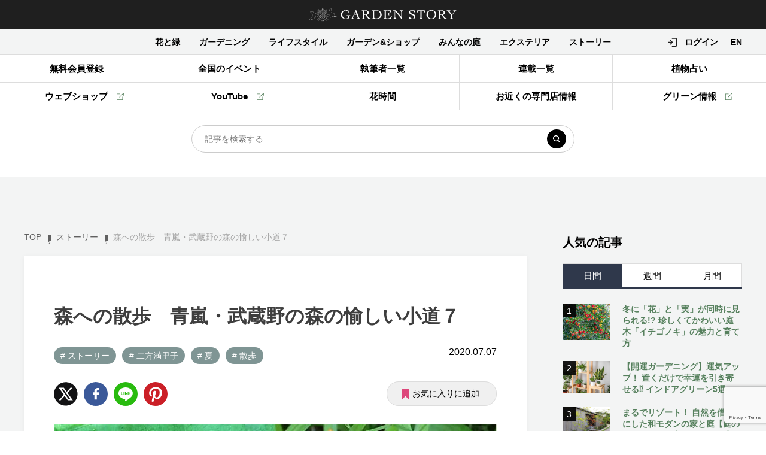

--- FILE ---
content_type: text/html; charset=UTF-8
request_url: https://gardenstory.jp/stories/45391
body_size: 29024
content:
<!DOCTYPE html>
<html lang="ja">

<head prefix="og: http://ogp.me/ns# fb: http://ogp.me/ns/fb# article: http://ogp.me/ns/article#">
	<meta charset="UTF-8" />
	<meta http-equiv="X-UA-Compatible" content="IE=edge" />
	<meta name="format-detection" content="telephone=no" />
	<meta name="viewport" content="width=device-width, initiascale=1.0" />
		<script>
	var baseW = 1200;
	var ua = navigator.userAgent;
	var sp = ua.indexOf('iPhone') > -1 || (ua.indexOf('Android') > -1 && ua.indexOf('Mobile') > -1);
	var tab = !sp && (ua.indexOf('iPad') > -1 || (ua.indexOf('Macintosh') > -1 && 'ontouchend' in document) || ua.indexOf('Android') > -1);

	if (tab) {
		viewportContent = "width=" + baseW + "px, user-scalable=no";
		document.querySelector("meta[name='viewport']").setAttribute("content", viewportContent);
	}
	</script>

	<title>森への散歩 青嵐・武蔵野の森の愉しい小道７ | GardenStory (ガーデンストーリー)</title>

	<link rel="shortcut icon" href="https://gardenstory.jp/wp-content/themes/gardenstory/favicon.ico">
	<link rel="apple-touch-icon" href="https://gardenstory.jp/wp-content/themes/gardenstory/apple-touch-icon.png">
	<link rel="icon" type="image/png" href="https://gardenstory.jp/wp-content/themes/gardenstory/android-chrome-192x192.png">

	
		<!-- All in One SEO 4.9.2 - aioseo.com -->
	<meta name="description" content="埼玉県川越市は、年間780万人が訪れる観光地。蔵造りの町並みに江戸情緒漂う中心部の一番街が多くの人でにぎわう一方、南部には約200万㎡の広大な森があります。林床に四季折々の植物が茂り野鳥が鳴く、武蔵野の面影を残す森を愛し、散歩が日課の二方満里子さん。遠くへ出かけなくても、身近な自然の中に心躍る発見があるようです。" />
	<meta name="robots" content="max-image-preview:large" />
	<meta name="author" content="3andgarden"/>
	<meta name="keywords" content="武蔵野の森,二方満里子,川越市,森の散歩," />
	<link rel="canonical" href="https://gardenstory.jp/stories/45391" />
	<meta name="generator" content="All in One SEO (AIOSEO) 4.9.2" />
		<script type="application/ld+json" class="aioseo-schema">
			{"@context":"https:\/\/schema.org","@graph":[{"@type":"Article","@id":"https:\/\/gardenstory.jp\/stories\/45391#article","name":"\u68ee\u3078\u306e\u6563\u6b69 \u9752\u5d50\u30fb\u6b66\u8535\u91ce\u306e\u68ee\u306e\u6109\u3057\u3044\u5c0f\u9053\uff17 | GardenStory (\u30ac\u30fc\u30c7\u30f3\u30b9\u30c8\u30fc\u30ea\u30fc)","headline":"\u68ee\u3078\u306e\u6563\u6b69\u3000\u9752\u5d50\u30fb\u6b66\u8535\u91ce\u306e\u68ee\u306e\u6109\u3057\u3044\u5c0f\u9053\uff17","author":{"@id":"https:\/\/gardenstory.jp\/author\/garden#author"},"publisher":{"@id":"https:\/\/gardenstory.jp\/#organization"},"image":{"@type":"ImageObject","url":"https:\/\/gardenstory.jp\/wp-content\/uploads\/2020\/07\/25b2916b5c49db617f52fa5ea48efee7-1.jpg","width":1000,"height":1000,"caption":"\u6b66\u8535\u91ce\u306e\u68ee"},"datePublished":"2020-07-07T07:30:29+09:00","dateModified":"2020-08-04T13:25:26+09:00","inLanguage":"ja","mainEntityOfPage":{"@id":"https:\/\/gardenstory.jp\/stories\/45391#webpage"},"isPartOf":{"@id":"https:\/\/gardenstory.jp\/stories\/45391#webpage"},"articleSection":"\u30b9\u30c8\u30fc\u30ea\u30fc, \u4e8c\u65b9\u6e80\u91cc\u5b50, \u590f, \u6563\u6b69"},{"@type":"BreadcrumbList","@id":"https:\/\/gardenstory.jp\/stories\/45391#breadcrumblist","itemListElement":[{"@type":"ListItem","@id":"https:\/\/gardenstory.jp#listItem","position":1,"name":"Home","item":"https:\/\/gardenstory.jp","nextItem":{"@type":"ListItem","@id":"https:\/\/gardenstory.jp#listItem","name":"\u8a18\u4e8b"}},{"@type":"ListItem","@id":"https:\/\/gardenstory.jp#listItem","position":2,"name":"\u8a18\u4e8b","item":"https:\/\/gardenstory.jp","nextItem":{"@type":"ListItem","@id":"https:\/\/gardenstory.jp\/category\/stories#listItem","name":"\u30b9\u30c8\u30fc\u30ea\u30fc"},"previousItem":{"@type":"ListItem","@id":"https:\/\/gardenstory.jp#listItem","name":"Home"}},{"@type":"ListItem","@id":"https:\/\/gardenstory.jp\/category\/stories#listItem","position":3,"name":"\u30b9\u30c8\u30fc\u30ea\u30fc","item":"https:\/\/gardenstory.jp\/category\/stories","nextItem":{"@type":"ListItem","@id":"https:\/\/gardenstory.jp\/stories\/45391#listItem","name":"\u68ee\u3078\u306e\u6563\u6b69\u3000\u9752\u5d50\u30fb\u6b66\u8535\u91ce\u306e\u68ee\u306e\u6109\u3057\u3044\u5c0f\u9053\uff17"},"previousItem":{"@type":"ListItem","@id":"https:\/\/gardenstory.jp#listItem","name":"\u8a18\u4e8b"}},{"@type":"ListItem","@id":"https:\/\/gardenstory.jp\/stories\/45391#listItem","position":4,"name":"\u68ee\u3078\u306e\u6563\u6b69\u3000\u9752\u5d50\u30fb\u6b66\u8535\u91ce\u306e\u68ee\u306e\u6109\u3057\u3044\u5c0f\u9053\uff17","previousItem":{"@type":"ListItem","@id":"https:\/\/gardenstory.jp\/category\/stories#listItem","name":"\u30b9\u30c8\u30fc\u30ea\u30fc"}}]},{"@type":"Organization","@id":"https:\/\/gardenstory.jp\/#organization","name":"GardenStory (\u30ac\u30fc\u30c7\u30f3\u30b9\u30c8\u30fc\u30ea\u30fc)","description":"\u5fc3\u3068\u304d\u3081\u304f\u5e78\u305b\u306a\u4eba\u751f\u306f\u82b1\u30fb\u7dd1\u30fb\u5ead\u306b\u3042\u308b","url":"https:\/\/gardenstory.jp\/","logo":{"@type":"ImageObject","url":"https:\/\/gardenstory.jp\/wp-content\/uploads\/2020\/03\/7e7cd4becc197be5d00c0e14fed112d6.jpg","@id":"https:\/\/gardenstory.jp\/stories\/45391\/#organizationLogo","width":715,"height":677,"caption":"logo"},"image":{"@id":"https:\/\/gardenstory.jp\/stories\/45391\/#organizationLogo"}},{"@type":"Person","@id":"https:\/\/gardenstory.jp\/author\/garden#author","url":"https:\/\/gardenstory.jp\/author\/garden","name":"3andgarden","image":{"@type":"ImageObject","@id":"https:\/\/gardenstory.jp\/stories\/45391#authorImage","url":"https:\/\/gardenstory.jp\/wp-content\/plugins\/ultimate-member\/assets\/img\/default_avatar.jpg","width":96,"height":96,"caption":"3andgarden"}},{"@type":"WebPage","@id":"https:\/\/gardenstory.jp\/stories\/45391#webpage","url":"https:\/\/gardenstory.jp\/stories\/45391","name":"\u68ee\u3078\u306e\u6563\u6b69 \u9752\u5d50\u30fb\u6b66\u8535\u91ce\u306e\u68ee\u306e\u6109\u3057\u3044\u5c0f\u9053\uff17 | GardenStory (\u30ac\u30fc\u30c7\u30f3\u30b9\u30c8\u30fc\u30ea\u30fc)","description":"\u57fc\u7389\u770c\u5ddd\u8d8a\u5e02\u306f\u3001\u5e74\u9593780\u4e07\u4eba\u304c\u8a2a\u308c\u308b\u89b3\u5149\u5730\u3002\u8535\u9020\u308a\u306e\u753a\u4e26\u307f\u306b\u6c5f\u6238\u60c5\u7dd2\u6f02\u3046\u4e2d\u5fc3\u90e8\u306e\u4e00\u756a\u8857\u304c\u591a\u304f\u306e\u4eba\u3067\u306b\u304e\u308f\u3046\u4e00\u65b9\u3001\u5357\u90e8\u306b\u306f\u7d04200\u4e07\u33a1\u306e\u5e83\u5927\u306a\u68ee\u304c\u3042\u308a\u307e\u3059\u3002\u6797\u5e8a\u306b\u56db\u5b63\u6298\u3005\u306e\u690d\u7269\u304c\u8302\u308a\u91ce\u9ce5\u304c\u9cf4\u304f\u3001\u6b66\u8535\u91ce\u306e\u9762\u5f71\u3092\u6b8b\u3059\u68ee\u3092\u611b\u3057\u3001\u6563\u6b69\u304c\u65e5\u8ab2\u306e\u4e8c\u65b9\u6e80\u91cc\u5b50\u3055\u3093\u3002\u9060\u304f\u3078\u51fa\u304b\u3051\u306a\u304f\u3066\u3082\u3001\u8eab\u8fd1\u306a\u81ea\u7136\u306e\u4e2d\u306b\u5fc3\u8e8d\u308b\u767a\u898b\u304c\u3042\u308b\u3088\u3046\u3067\u3059\u3002","inLanguage":"ja","isPartOf":{"@id":"https:\/\/gardenstory.jp\/#website"},"breadcrumb":{"@id":"https:\/\/gardenstory.jp\/stories\/45391#breadcrumblist"},"author":{"@id":"https:\/\/gardenstory.jp\/author\/garden#author"},"creator":{"@id":"https:\/\/gardenstory.jp\/author\/garden#author"},"image":{"@type":"ImageObject","url":"https:\/\/gardenstory.jp\/wp-content\/uploads\/2020\/07\/25b2916b5c49db617f52fa5ea48efee7-1.jpg","@id":"https:\/\/gardenstory.jp\/stories\/45391\/#mainImage","width":1000,"height":1000,"caption":"\u6b66\u8535\u91ce\u306e\u68ee"},"primaryImageOfPage":{"@id":"https:\/\/gardenstory.jp\/stories\/45391#mainImage"},"datePublished":"2020-07-07T07:30:29+09:00","dateModified":"2020-08-04T13:25:26+09:00"},{"@type":"WebSite","@id":"https:\/\/gardenstory.jp\/#website","url":"https:\/\/gardenstory.jp\/","name":"GardenStory (\u30ac\u30fc\u30c7\u30f3\u30b9\u30c8\u30fc\u30ea\u30fc)","description":"\u5fc3\u3068\u304d\u3081\u304f\u5e78\u305b\u306a\u4eba\u751f\u306f\u82b1\u30fb\u7dd1\u30fb\u5ead\u306b\u3042\u308b","inLanguage":"ja","publisher":{"@id":"https:\/\/gardenstory.jp\/#organization"}}]}
		</script>
		<!-- All in One SEO -->

<script type='application/javascript'  id='pys-version-script'>console.log('PixelYourSite Free version 11.1.5.2');</script>
<script type="text/javascript" id="wpp-js" src="https://gardenstory.jp/wp-content/plugins/wordpress-popular-posts/assets/js/wpp.min.js?ver=7.3.6" data-sampling="1" data-sampling-rate="100" data-api-url="https://gardenstory.jp/wp-json/wordpress-popular-posts" data-post-id="45391" data-token="f063441184" data-lang="0" data-debug="0"></script>
<style id='wp-img-auto-sizes-contain-inline-css' type='text/css'>
img:is([sizes=auto i],[sizes^="auto," i]){contain-intrinsic-size:3000px 1500px}
/*# sourceURL=wp-img-auto-sizes-contain-inline-css */
</style>
<style id='wp-block-library-inline-css' type='text/css'>
:root{--wp-block-synced-color:#7a00df;--wp-block-synced-color--rgb:122,0,223;--wp-bound-block-color:var(--wp-block-synced-color);--wp-editor-canvas-background:#ddd;--wp-admin-theme-color:#007cba;--wp-admin-theme-color--rgb:0,124,186;--wp-admin-theme-color-darker-10:#006ba1;--wp-admin-theme-color-darker-10--rgb:0,107,160.5;--wp-admin-theme-color-darker-20:#005a87;--wp-admin-theme-color-darker-20--rgb:0,90,135;--wp-admin-border-width-focus:2px}@media (min-resolution:192dpi){:root{--wp-admin-border-width-focus:1.5px}}.wp-element-button{cursor:pointer}:root .has-very-light-gray-background-color{background-color:#eee}:root .has-very-dark-gray-background-color{background-color:#313131}:root .has-very-light-gray-color{color:#eee}:root .has-very-dark-gray-color{color:#313131}:root .has-vivid-green-cyan-to-vivid-cyan-blue-gradient-background{background:linear-gradient(135deg,#00d084,#0693e3)}:root .has-purple-crush-gradient-background{background:linear-gradient(135deg,#34e2e4,#4721fb 50%,#ab1dfe)}:root .has-hazy-dawn-gradient-background{background:linear-gradient(135deg,#faaca8,#dad0ec)}:root .has-subdued-olive-gradient-background{background:linear-gradient(135deg,#fafae1,#67a671)}:root .has-atomic-cream-gradient-background{background:linear-gradient(135deg,#fdd79a,#004a59)}:root .has-nightshade-gradient-background{background:linear-gradient(135deg,#330968,#31cdcf)}:root .has-midnight-gradient-background{background:linear-gradient(135deg,#020381,#2874fc)}:root{--wp--preset--font-size--normal:16px;--wp--preset--font-size--huge:42px}.has-regular-font-size{font-size:1em}.has-larger-font-size{font-size:2.625em}.has-normal-font-size{font-size:var(--wp--preset--font-size--normal)}.has-huge-font-size{font-size:var(--wp--preset--font-size--huge)}.has-text-align-center{text-align:center}.has-text-align-left{text-align:left}.has-text-align-right{text-align:right}.has-fit-text{white-space:nowrap!important}#end-resizable-editor-section{display:none}.aligncenter{clear:both}.items-justified-left{justify-content:flex-start}.items-justified-center{justify-content:center}.items-justified-right{justify-content:flex-end}.items-justified-space-between{justify-content:space-between}.screen-reader-text{border:0;clip-path:inset(50%);height:1px;margin:-1px;overflow:hidden;padding:0;position:absolute;width:1px;word-wrap:normal!important}.screen-reader-text:focus{background-color:#ddd;clip-path:none;color:#444;display:block;font-size:1em;height:auto;left:5px;line-height:normal;padding:15px 23px 14px;text-decoration:none;top:5px;width:auto;z-index:100000}html :where(.has-border-color){border-style:solid}html :where([style*=border-top-color]){border-top-style:solid}html :where([style*=border-right-color]){border-right-style:solid}html :where([style*=border-bottom-color]){border-bottom-style:solid}html :where([style*=border-left-color]){border-left-style:solid}html :where([style*=border-width]){border-style:solid}html :where([style*=border-top-width]){border-top-style:solid}html :where([style*=border-right-width]){border-right-style:solid}html :where([style*=border-bottom-width]){border-bottom-style:solid}html :where([style*=border-left-width]){border-left-style:solid}html :where(img[class*=wp-image-]){height:auto;max-width:100%}:where(figure){margin:0 0 1em}html :where(.is-position-sticky){--wp-admin--admin-bar--position-offset:var(--wp-admin--admin-bar--height,0px)}@media screen and (max-width:600px){html :where(.is-position-sticky){--wp-admin--admin-bar--position-offset:0px}}

/*# sourceURL=wp-block-library-inline-css */
</style><style id='global-styles-inline-css' type='text/css'>
:root{--wp--preset--aspect-ratio--square: 1;--wp--preset--aspect-ratio--4-3: 4/3;--wp--preset--aspect-ratio--3-4: 3/4;--wp--preset--aspect-ratio--3-2: 3/2;--wp--preset--aspect-ratio--2-3: 2/3;--wp--preset--aspect-ratio--16-9: 16/9;--wp--preset--aspect-ratio--9-16: 9/16;--wp--preset--color--black: #000000;--wp--preset--color--cyan-bluish-gray: #abb8c3;--wp--preset--color--white: #ffffff;--wp--preset--color--pale-pink: #f78da7;--wp--preset--color--vivid-red: #cf2e2e;--wp--preset--color--luminous-vivid-orange: #ff6900;--wp--preset--color--luminous-vivid-amber: #fcb900;--wp--preset--color--light-green-cyan: #7bdcb5;--wp--preset--color--vivid-green-cyan: #00d084;--wp--preset--color--pale-cyan-blue: #8ed1fc;--wp--preset--color--vivid-cyan-blue: #0693e3;--wp--preset--color--vivid-purple: #9b51e0;--wp--preset--gradient--vivid-cyan-blue-to-vivid-purple: linear-gradient(135deg,rgb(6,147,227) 0%,rgb(155,81,224) 100%);--wp--preset--gradient--light-green-cyan-to-vivid-green-cyan: linear-gradient(135deg,rgb(122,220,180) 0%,rgb(0,208,130) 100%);--wp--preset--gradient--luminous-vivid-amber-to-luminous-vivid-orange: linear-gradient(135deg,rgb(252,185,0) 0%,rgb(255,105,0) 100%);--wp--preset--gradient--luminous-vivid-orange-to-vivid-red: linear-gradient(135deg,rgb(255,105,0) 0%,rgb(207,46,46) 100%);--wp--preset--gradient--very-light-gray-to-cyan-bluish-gray: linear-gradient(135deg,rgb(238,238,238) 0%,rgb(169,184,195) 100%);--wp--preset--gradient--cool-to-warm-spectrum: linear-gradient(135deg,rgb(74,234,220) 0%,rgb(151,120,209) 20%,rgb(207,42,186) 40%,rgb(238,44,130) 60%,rgb(251,105,98) 80%,rgb(254,248,76) 100%);--wp--preset--gradient--blush-light-purple: linear-gradient(135deg,rgb(255,206,236) 0%,rgb(152,150,240) 100%);--wp--preset--gradient--blush-bordeaux: linear-gradient(135deg,rgb(254,205,165) 0%,rgb(254,45,45) 50%,rgb(107,0,62) 100%);--wp--preset--gradient--luminous-dusk: linear-gradient(135deg,rgb(255,203,112) 0%,rgb(199,81,192) 50%,rgb(65,88,208) 100%);--wp--preset--gradient--pale-ocean: linear-gradient(135deg,rgb(255,245,203) 0%,rgb(182,227,212) 50%,rgb(51,167,181) 100%);--wp--preset--gradient--electric-grass: linear-gradient(135deg,rgb(202,248,128) 0%,rgb(113,206,126) 100%);--wp--preset--gradient--midnight: linear-gradient(135deg,rgb(2,3,129) 0%,rgb(40,116,252) 100%);--wp--preset--font-size--small: 13px;--wp--preset--font-size--medium: 20px;--wp--preset--font-size--large: 36px;--wp--preset--font-size--x-large: 42px;--wp--preset--spacing--20: 0.44rem;--wp--preset--spacing--30: 0.67rem;--wp--preset--spacing--40: 1rem;--wp--preset--spacing--50: 1.5rem;--wp--preset--spacing--60: 2.25rem;--wp--preset--spacing--70: 3.38rem;--wp--preset--spacing--80: 5.06rem;--wp--preset--shadow--natural: 6px 6px 9px rgba(0, 0, 0, 0.2);--wp--preset--shadow--deep: 12px 12px 50px rgba(0, 0, 0, 0.4);--wp--preset--shadow--sharp: 6px 6px 0px rgba(0, 0, 0, 0.2);--wp--preset--shadow--outlined: 6px 6px 0px -3px rgb(255, 255, 255), 6px 6px rgb(0, 0, 0);--wp--preset--shadow--crisp: 6px 6px 0px rgb(0, 0, 0);}:where(.is-layout-flex){gap: 0.5em;}:where(.is-layout-grid){gap: 0.5em;}body .is-layout-flex{display: flex;}.is-layout-flex{flex-wrap: wrap;align-items: center;}.is-layout-flex > :is(*, div){margin: 0;}body .is-layout-grid{display: grid;}.is-layout-grid > :is(*, div){margin: 0;}:where(.wp-block-columns.is-layout-flex){gap: 2em;}:where(.wp-block-columns.is-layout-grid){gap: 2em;}:where(.wp-block-post-template.is-layout-flex){gap: 1.25em;}:where(.wp-block-post-template.is-layout-grid){gap: 1.25em;}.has-black-color{color: var(--wp--preset--color--black) !important;}.has-cyan-bluish-gray-color{color: var(--wp--preset--color--cyan-bluish-gray) !important;}.has-white-color{color: var(--wp--preset--color--white) !important;}.has-pale-pink-color{color: var(--wp--preset--color--pale-pink) !important;}.has-vivid-red-color{color: var(--wp--preset--color--vivid-red) !important;}.has-luminous-vivid-orange-color{color: var(--wp--preset--color--luminous-vivid-orange) !important;}.has-luminous-vivid-amber-color{color: var(--wp--preset--color--luminous-vivid-amber) !important;}.has-light-green-cyan-color{color: var(--wp--preset--color--light-green-cyan) !important;}.has-vivid-green-cyan-color{color: var(--wp--preset--color--vivid-green-cyan) !important;}.has-pale-cyan-blue-color{color: var(--wp--preset--color--pale-cyan-blue) !important;}.has-vivid-cyan-blue-color{color: var(--wp--preset--color--vivid-cyan-blue) !important;}.has-vivid-purple-color{color: var(--wp--preset--color--vivid-purple) !important;}.has-black-background-color{background-color: var(--wp--preset--color--black) !important;}.has-cyan-bluish-gray-background-color{background-color: var(--wp--preset--color--cyan-bluish-gray) !important;}.has-white-background-color{background-color: var(--wp--preset--color--white) !important;}.has-pale-pink-background-color{background-color: var(--wp--preset--color--pale-pink) !important;}.has-vivid-red-background-color{background-color: var(--wp--preset--color--vivid-red) !important;}.has-luminous-vivid-orange-background-color{background-color: var(--wp--preset--color--luminous-vivid-orange) !important;}.has-luminous-vivid-amber-background-color{background-color: var(--wp--preset--color--luminous-vivid-amber) !important;}.has-light-green-cyan-background-color{background-color: var(--wp--preset--color--light-green-cyan) !important;}.has-vivid-green-cyan-background-color{background-color: var(--wp--preset--color--vivid-green-cyan) !important;}.has-pale-cyan-blue-background-color{background-color: var(--wp--preset--color--pale-cyan-blue) !important;}.has-vivid-cyan-blue-background-color{background-color: var(--wp--preset--color--vivid-cyan-blue) !important;}.has-vivid-purple-background-color{background-color: var(--wp--preset--color--vivid-purple) !important;}.has-black-border-color{border-color: var(--wp--preset--color--black) !important;}.has-cyan-bluish-gray-border-color{border-color: var(--wp--preset--color--cyan-bluish-gray) !important;}.has-white-border-color{border-color: var(--wp--preset--color--white) !important;}.has-pale-pink-border-color{border-color: var(--wp--preset--color--pale-pink) !important;}.has-vivid-red-border-color{border-color: var(--wp--preset--color--vivid-red) !important;}.has-luminous-vivid-orange-border-color{border-color: var(--wp--preset--color--luminous-vivid-orange) !important;}.has-luminous-vivid-amber-border-color{border-color: var(--wp--preset--color--luminous-vivid-amber) !important;}.has-light-green-cyan-border-color{border-color: var(--wp--preset--color--light-green-cyan) !important;}.has-vivid-green-cyan-border-color{border-color: var(--wp--preset--color--vivid-green-cyan) !important;}.has-pale-cyan-blue-border-color{border-color: var(--wp--preset--color--pale-cyan-blue) !important;}.has-vivid-cyan-blue-border-color{border-color: var(--wp--preset--color--vivid-cyan-blue) !important;}.has-vivid-purple-border-color{border-color: var(--wp--preset--color--vivid-purple) !important;}.has-vivid-cyan-blue-to-vivid-purple-gradient-background{background: var(--wp--preset--gradient--vivid-cyan-blue-to-vivid-purple) !important;}.has-light-green-cyan-to-vivid-green-cyan-gradient-background{background: var(--wp--preset--gradient--light-green-cyan-to-vivid-green-cyan) !important;}.has-luminous-vivid-amber-to-luminous-vivid-orange-gradient-background{background: var(--wp--preset--gradient--luminous-vivid-amber-to-luminous-vivid-orange) !important;}.has-luminous-vivid-orange-to-vivid-red-gradient-background{background: var(--wp--preset--gradient--luminous-vivid-orange-to-vivid-red) !important;}.has-very-light-gray-to-cyan-bluish-gray-gradient-background{background: var(--wp--preset--gradient--very-light-gray-to-cyan-bluish-gray) !important;}.has-cool-to-warm-spectrum-gradient-background{background: var(--wp--preset--gradient--cool-to-warm-spectrum) !important;}.has-blush-light-purple-gradient-background{background: var(--wp--preset--gradient--blush-light-purple) !important;}.has-blush-bordeaux-gradient-background{background: var(--wp--preset--gradient--blush-bordeaux) !important;}.has-luminous-dusk-gradient-background{background: var(--wp--preset--gradient--luminous-dusk) !important;}.has-pale-ocean-gradient-background{background: var(--wp--preset--gradient--pale-ocean) !important;}.has-electric-grass-gradient-background{background: var(--wp--preset--gradient--electric-grass) !important;}.has-midnight-gradient-background{background: var(--wp--preset--gradient--midnight) !important;}.has-small-font-size{font-size: var(--wp--preset--font-size--small) !important;}.has-medium-font-size{font-size: var(--wp--preset--font-size--medium) !important;}.has-large-font-size{font-size: var(--wp--preset--font-size--large) !important;}.has-x-large-font-size{font-size: var(--wp--preset--font-size--x-large) !important;}
/*# sourceURL=global-styles-inline-css */
</style>

<style id='classic-theme-styles-inline-css' type='text/css'>
/*! This file is auto-generated */
.wp-block-button__link{color:#fff;background-color:#32373c;border-radius:9999px;box-shadow:none;text-decoration:none;padding:calc(.667em + 2px) calc(1.333em + 2px);font-size:1.125em}.wp-block-file__button{background:#32373c;color:#fff;text-decoration:none}
/*# sourceURL=/wp-includes/css/classic-themes.min.css */
</style>
<link rel='stylesheet' id='contact-form-7-css' href='https://gardenstory.jp/wp-content/plugins/contact-form-7/includes/css/styles.css?ver=6.1.4' type='text/css' media='all' />
<link rel='stylesheet' id='ez-toc-css' href='https://gardenstory.jp/wp-content/plugins/easy-table-of-contents/assets/css/screen.min.css?ver=2.0.80' type='text/css' media='all' />
<style id='ez-toc-inline-css' type='text/css'>
div#ez-toc-container .ez-toc-title {font-size: 120%;}div#ez-toc-container .ez-toc-title {font-weight: 500;}div#ez-toc-container ul li , div#ez-toc-container ul li a {font-size: 95%;}div#ez-toc-container ul li , div#ez-toc-container ul li a {font-weight: 500;}div#ez-toc-container nav ul ul li {font-size: 90%;}.ez-toc-box-title {font-weight: bold; margin-bottom: 10px; text-align: center; text-transform: uppercase; letter-spacing: 1px; color: #666; padding-bottom: 5px;position:absolute;top:-4%;left:5%;background-color: inherit;transition: top 0.3s ease;}.ez-toc-box-title.toc-closed {top:-25%;}
.ez-toc-container-direction {direction: ltr;}.ez-toc-counter ul{counter-reset: item ;}.ez-toc-counter nav ul li a::before {content: counters(item, '.', decimal) '. ';display: inline-block;counter-increment: item;flex-grow: 0;flex-shrink: 0;margin-right: .2em; float: left; }.ez-toc-widget-direction {direction: ltr;}.ez-toc-widget-container ul{counter-reset: item ;}.ez-toc-widget-container nav ul li a::before {content: counters(item, '.', decimal) '. ';display: inline-block;counter-increment: item;flex-grow: 0;flex-shrink: 0;margin-right: .2em; float: left; }
/*# sourceURL=ez-toc-inline-css */
</style>
<link rel='stylesheet' id='simple-favorites-css' href='https://gardenstory.jp/wp-content/plugins/favorites/assets/css/favorites.css?ver=2.3.6' type='text/css' media='all' />
<link rel='stylesheet' id='um_modal-css' href='https://gardenstory.jp/wp-content/plugins/ultimate-member/assets/css/um-modal.min.css?ver=2.10.6' type='text/css' media='all' />
<link rel='stylesheet' id='um_ui-css' href='https://gardenstory.jp/wp-content/plugins/ultimate-member/assets/libs/jquery-ui/jquery-ui.min.css?ver=1.13.2' type='text/css' media='all' />
<link rel='stylesheet' id='um_tipsy-css' href='https://gardenstory.jp/wp-content/plugins/ultimate-member/assets/libs/tipsy/tipsy.min.css?ver=1.0.0a' type='text/css' media='all' />
<link rel='stylesheet' id='um_raty-css' href='https://gardenstory.jp/wp-content/plugins/ultimate-member/assets/libs/raty/um-raty.min.css?ver=2.6.0' type='text/css' media='all' />
<link rel='stylesheet' id='select2-css' href='https://gardenstory.jp/wp-content/plugins/ultimate-member/assets/libs/select2/select2.min.css?ver=4.0.13' type='text/css' media='all' />
<link rel='stylesheet' id='um_fileupload-css' href='https://gardenstory.jp/wp-content/plugins/ultimate-member/assets/css/um-fileupload.min.css?ver=2.10.6' type='text/css' media='all' />
<link rel='stylesheet' id='um_confirm-css' href='https://gardenstory.jp/wp-content/plugins/ultimate-member/assets/libs/um-confirm/um-confirm.min.css?ver=1.0' type='text/css' media='all' />
<link rel='stylesheet' id='um_datetime-css' href='https://gardenstory.jp/wp-content/plugins/ultimate-member/assets/libs/pickadate/default.min.css?ver=3.6.2' type='text/css' media='all' />
<link rel='stylesheet' id='um_datetime_date-css' href='https://gardenstory.jp/wp-content/plugins/ultimate-member/assets/libs/pickadate/default.date.min.css?ver=3.6.2' type='text/css' media='all' />
<link rel='stylesheet' id='um_datetime_time-css' href='https://gardenstory.jp/wp-content/plugins/ultimate-member/assets/libs/pickadate/default.time.min.css?ver=3.6.2' type='text/css' media='all' />
<link rel='stylesheet' id='um_fonticons_ii-css' href='https://gardenstory.jp/wp-content/plugins/ultimate-member/assets/libs/legacy/fonticons/fonticons-ii.min.css?ver=2.10.6' type='text/css' media='all' />
<link rel='stylesheet' id='um_fonticons_fa-css' href='https://gardenstory.jp/wp-content/plugins/ultimate-member/assets/libs/legacy/fonticons/fonticons-fa.min.css?ver=2.10.6' type='text/css' media='all' />
<link rel='stylesheet' id='um_fontawesome-css' href='https://gardenstory.jp/wp-content/plugins/ultimate-member/assets/css/um-fontawesome.min.css?ver=6.5.2' type='text/css' media='all' />
<link rel='stylesheet' id='um_common-css' href='https://gardenstory.jp/wp-content/plugins/ultimate-member/assets/css/common.min.css?ver=2.10.6' type='text/css' media='all' />
<link rel='stylesheet' id='um_responsive-css' href='https://gardenstory.jp/wp-content/plugins/ultimate-member/assets/css/um-responsive.min.css?ver=2.10.6' type='text/css' media='all' />
<link rel='stylesheet' id='um_styles-css' href='https://gardenstory.jp/wp-content/plugins/ultimate-member/assets/css/um-styles.min.css?ver=2.10.6' type='text/css' media='all' />
<link rel='stylesheet' id='um_crop-css' href='https://gardenstory.jp/wp-content/plugins/ultimate-member/assets/libs/cropper/cropper.min.css?ver=1.6.1' type='text/css' media='all' />
<link rel='stylesheet' id='um_profile-css' href='https://gardenstory.jp/wp-content/plugins/ultimate-member/assets/css/um-profile.min.css?ver=2.10.6' type='text/css' media='all' />
<link rel='stylesheet' id='um_account-css' href='https://gardenstory.jp/wp-content/plugins/ultimate-member/assets/css/um-account.min.css?ver=2.10.6' type='text/css' media='all' />
<link rel='stylesheet' id='um_misc-css' href='https://gardenstory.jp/wp-content/plugins/ultimate-member/assets/css/um-misc.min.css?ver=2.10.6' type='text/css' media='all' />
<link rel='stylesheet' id='um_default_css-css' href='https://gardenstory.jp/wp-content/plugins/ultimate-member/assets/css/um-old-default.min.css?ver=2.10.6' type='text/css' media='all' />
<meta name="facebook-domain-verification" content="zis8jh0oi2h9prjut3t9cwjxvd2fdf" />        <style type="text/css" id="pf-main-css">
            
				@media screen {
					.printfriendly {
						z-index: 1000; position: relative
					}
					.printfriendly a, .printfriendly a:link, .printfriendly a:visited, .printfriendly a:hover, .printfriendly a:active {
						font-weight: 600;
						cursor: pointer;
						text-decoration: none;
						border: none;
						-webkit-box-shadow: none;
						-moz-box-shadow: none;
						box-shadow: none;
						outline:none;
						font-size: 14px !important;
						color: #3AAA11 !important;
					}
					.printfriendly.pf-alignleft {
						float: left;
					}
					.printfriendly.pf-alignright {
						float: right;
					}
					.printfriendly.pf-aligncenter {
						justify-content: center;
						display: flex; align-items: center;
					}
				}

				.pf-button-img {
					border: none;
					-webkit-box-shadow: none;
					-moz-box-shadow: none;
					box-shadow: none;
					padding: 0;
					margin: 0;
					display: inline;
					vertical-align: middle;
				}

				img.pf-button-img + .pf-button-text {
					margin-left: 6px;
				}

				@media print {
					.printfriendly {
						display: none;
					}
				}
				        </style>

            
        <style type="text/css" id="pf-excerpt-styles">
          .pf-button.pf-button-excerpt {
              display: none;
           }
        </style>

                        <style id="wpp-loading-animation-styles">@-webkit-keyframes bgslide{from{background-position-x:0}to{background-position-x:-200%}}@keyframes bgslide{from{background-position-x:0}to{background-position-x:-200%}}.wpp-widget-block-placeholder,.wpp-shortcode-placeholder{margin:0 auto;width:60px;height:3px;background:#dd3737;background:linear-gradient(90deg,#dd3737 0%,#571313 10%,#dd3737 100%);background-size:200% auto;border-radius:3px;-webkit-animation:bgslide 1s infinite linear;animation:bgslide 1s infinite linear}</style>
            <meta property="og:title" content="森への散歩　青嵐・武蔵野の森の愉しい小道７" />
<meta property="og:description" content="埼玉県川越市は、今や国内外から年間780万人が訪れる一大観光地──。蔵造りの町並みが続き、江戸時代さながらの情緒が漂う市中心部の一番街は、連日たくさんの人でにぎわっています。一方、市の南部には総面積約" />
<meta property="og:type" content="article" />
<meta property="og:url" content="https://gardenstory.jp/stories/45391" />
<meta property="og:image" content="https://gardenstory.jp/wp-content/uploads/2020/07/25b2916b5c49db617f52fa5ea48efee7-1.jpg" />
<meta property="og:site_name" content="GardenStory (ガーデンストーリー)" />
<meta name="twitter:card" content="summary_large_image" />
<meta name="twitter:site" content="@gardenstory_jp" />
<meta property="og:locale" content="ja_JP" />
<style>.removed_link, a.removed_link {
	text-decoration: line-through;
}</style><link rel="icon" href="https://gardenstory.jp/wp-content/uploads/2020/04/eb6307644eab5a7f6f64e783b9d774d1-32x32.png" sizes="32x32" />
<link rel="icon" href="https://gardenstory.jp/wp-content/uploads/2020/04/eb6307644eab5a7f6f64e783b9d774d1-192x192.png" sizes="192x192" />
<link rel="apple-touch-icon" href="https://gardenstory.jp/wp-content/uploads/2020/04/eb6307644eab5a7f6f64e783b9d774d1-180x180.png" />
<meta name="msapplication-TileImage" content="https://gardenstory.jp/wp-content/uploads/2020/04/eb6307644eab5a7f6f64e783b9d774d1-270x270.png" />

	<link rel="stylesheet" type="text/css" href="https://gardenstory.jp/wp-content/themes/gardenstory/css/common.css?20260117155948" />
	<link rel="stylesheet" type="text/css" href="https://gardenstory.jp/wp-content/themes/gardenstory/css/common_add.css?20260117155948" />

		<link rel="stylesheet" type="text/css" href="https://gardenstory.jp/wp-content/themes/gardenstory/css/pageModule.css?20260117155948" />
	
		<link rel="stylesheet" type="text/css" href="https://gardenstory.jp/wp-content/themes/gardenstory/css/under.css?20260117155948" />
									<link rel="stylesheet" type="text/css" href="https://gardenstory.jp/wp-content/themes/gardenstory/css/single.css?20260117155948" />
	<link rel="stylesheet" type="text/css" href="https://gardenstory.jp/wp-content/themes/gardenstory/css/single_add.css?20260117155948" />
			
	<script>
		let ajaxUrl = 'https://gardenstory.jp/wp-admin/admin-ajax.php';
	</script>







	<!-- 既存 -->
<!-- <script>(function(w,d,s,l,i){w[l]=w[l]||[];w[l].push({'gtm.start':
new Date().getTime(),event:'gtm.js'});var f=d.getElementsByTagName(s)[0],
j=d.createElement(s),dl=l!='dataLayer'?'&l='+l:'';j.async=true;j.src=
'https://www.googletagmanager.com/gtm.js?id='+i+dl;f.parentNode.insertBefore(j,f);
})(window,document,'script','dataLayer','GTM-P32SKGT');</script> -->

<!-- 追加 2022/08 -->
<!-- Google Tag Manager -->
<script>(function(w,d,s,l,i){w[l]=w[l]||[];w[l].push({'gtm.start':
new Date().getTime(),event:'gtm.js'});var f=d.getElementsByTagName(s)[0],
j=d.createElement(s),dl=l!='dataLayer'?'&l='+l:'';j.async=true;j.src=
'https://www.googletagmanager.com/gtm.js?id='+i+dl;f.parentNode.insertBefore(j,f);
})(window,document,'script','dataLayer','GTM-ML6TXB7');</script>
<!-- End Google Tag Manager -->


	<script async src="//pagead2.googlesyndication.com/pagead/js/adsbygoogle.js"></script>
	<script>
(adsbygoogle = window.adsbygoogle || []).push({
google_ad_client: "ca-pub-4160430471433934",
enable_page_level_ads: true
});
</script>	<script async="" src="https://securepubads.g.doubleclick.net/tag/js/gpt.js"></script>
	<script>
	var googletag = googletag || {};
	googletag.cmd = googletag.cmd || [];
	</script>



		<!-- 既存 -->
	<script>
		googletag.cmd.push(function() {
			googletag.defineSlot('/21647809143/gardenstory-header', [728, 90], 'div-gpt-ad-1508237444758-0').addService(googletag.pubads());
			googletag.defineSlot('/21647809143/gardenstory-sidebar-large', [300, 600], 'div-gpt-ad-1508237579108-0').addService(googletag.pubads());
			googletag.defineSlot('/21647809143/gardenstory-sidebar-medium', [300, 250], 'div-gpt-ad-1508237765523-0').addService(googletag.pubads());
			googletag.pubads().enableSingleRequest();
			googletag.enableServices();
		});
	</script>
	

	
			<!-- 2022 -->
		<script type="application/javascript" src="//anymind360.com/js/6637/ats.js"></script>
	<script async src="https://securepubads.g.doubleclick.net/tag/js/gpt.js"></script>
	<script>
		window.googletag = window.googletag || {cmd: []};
		googletag.cmd.push(function() {
			googletag.defineSlot('/83555300,21647809143/3andgarden/gardenstory/JP_3g_pc_all_billboard', [[970, 250],[1, 1], [728, 90], 'fluid', [970, 90]], 'JP_3g_pc_all_billboard').addService(googletag.pubads());
			googletag.defineSlot('/83555300,21647809143/3andgarden/gardenstory/JP_3g_pc_all_right_1st', [[300, 250],'fluid', [1, 1], [336, 280],[300,600]], 'JP_3g_pc_all_right_1st').addService(googletag.pubads());
			googletag.defineSlot('/83555300,21647809143/3andgarden/gardenstory/JP_3g_pc_all_right_2nd', [[300, 250],[336, 280], 'fluid', [300, 600], [1, 1]], 'JP_3g_pc_all_right_2nd').addService(googletag.pubads());
			googletag.defineSlot('/83555300,21647809143/3andgarden/gardenstory/JP_3g_pc_all_right_3rd', [[336, 280],'fluid', [300, 250], [1, 1]], 'JP_3g_pc_all_right_3rd').addService(googletag.pubads());
			googletag.pubads().enableSingleRequest();
			googletag.pubads().collapseEmptyDivs();
			googletag.enableServices();
			});
	</script>
	
	

	<!-- Global site tag (gtag.js) - Google AdWords: 828783239 -->
	<script async src="https://www.googletagmanager.com/gtag/js?id=AW-828783239"></script>
	<script>
		window.dataLayer = window.dataLayer || [];
		function gtag(){dataLayer.push(arguments);}
		gtag('js', new Date());

		gtag('config', 'AW-828783239');
		gtag('config', 'AW-736237300');  //コンバージョンID
		gtag('config', 'AW-736237300');  //GSクラブ コンバージョン
	</script>
	<!-- Event snippet for PV conversion page -->
	<script>
		gtag('event', 'conversion', {'send_to': 'AW-736237300/3UiDCLrcxaUBEPStiN8C'});
	</script>


	<script type="text/javascript">
	piAId = '784483';
	piCId = '1068';
	piHostname = 'pi.pardot.com';

	(function() {
		function async_load(){
				var s = document.createElement('script'); s.type = 'text/javascript';
						s.src = ('https:' == document.location.protocol ? 'https://pi' : 'http://cdn') + '.pardot.com/pd.js';
								var c = document.getElementsByTagName('script')[0]; c.parentNode.insertBefore(s, c);
									}
										if(window.attachEvent) { window.attachEvent('onload', async_load); }
											else { window.addEventListener('load', async_load, false); }
											})();
	</script>


	<script type="text/javascript">
		window._taboola = window._taboola || [];
		_taboola.push({article:'auto'});
		!function (e, f, u, i) {
			if (!document.getElementById(i)){
				e.async = 1;
				e.src = u;
				e.id = i;
				f.parentNode.insertBefore(e, f);
			}
		}(document.createElement('script'),
		document.getElementsByTagName('script')[0],
		'//cdn.taboola.com/libtrc/fourm-gardenstory/loader.js',
		'tb_loader_script');
		if(window.performance && typeof window.performance.mark == 'function')
			{window.performance.mark('tbl_ic');}
	</script>




</head>

<body class="wp-singular post-template-default single single-post postid-45391 single-format-standard wp-theme-gardenstory" >

<div class="for_top_box"><a href="#header">トップへ戻る</a></div>


	<div id="wrap">
		<div id="wrapInner">
			<header id="header" class="header">

				<div id="header__logo">
					<div id="header__logoImg"><a href="https://gardenstory.jp"><img
						src="https://gardenstory.jp/wp-content/themes/gardenstory/images/logo/logo_header_white.svg" alt="GARDEN STORY"
						loading="lazy" /></a>
					</div><!-- header__logoImg -->
					<div id="header__login" class="pcH tabH">
											<a href="https://gardenstory.jp/login/">ログイン</a>
										</div><!-- nav__headLoginBtn -->
					<a href="https://gardenstory.jp/en/" class="enLink pcH tabH">EN</a>
				</div><!-- eader__logo -->

				<nav id="header__categoryNav">
					<div class="header__categoryNavInner inner">
						<div class="nav__headCate">
							<ul class="nav__headCateList">
								<li class="nav__headCateItem"><a href="https://gardenstory.jp/category/plants/">花と緑</a></li>
								<li class="nav__headCateItem"><a href="https://gardenstory.jp/category/gardening/">ガーデニング</a></li>
								<li class="nav__headCateItem"><a href="https://gardenstory.jp/category/lifestyle/">ライフスタイル</a></li>
								<li class="nav__headCateItem"><a href="https://gardenstory.jp/category/gardens-shops/">ガーデン&amp;ショップ</a></li>
								<li class="nav__headCateItem"><a href="https://gardenstory.jp/category/readersgardens/">みんなの庭</a></li>
								<li class="nav__headCateItem"><a href="https://gardenstory.jp/category/exterior/">エクステリア</a></li>
								<li class="nav__headCateItem"><a href="https://gardenstory.jp/category/stories/">ストーリー</a></li>
							</ul><!-- nav__headCateList -->

							
							<div class="nav__headLoginBtn spH">
															<a href="https://gardenstory.jp/login/">ログイン</a>
														</div><!-- nav__headLoginBtn -->

							<a href="https://gardenstory.jp/en/" class="enLink spH">EN</a>

							<div class="nav__headSlideIcon pcH tabH">
								<div class="nav__headSlideIconImg"><img src="https://gardenstory.jp/wp-content/themes/gardenstory/images/icon/icon_slide.gif" alt="" loading="lazy" width="56" height="56" /></div><!-- nav__headSlideIconImg -->
							</div><!-- nav__headSlideIcon -->
							
						</div><!-- nav__headCate -->
					</div><!-- header__categoryNavInner -->
				</nav><!-- header__categoryNav -->

								<nav id="header__menuNav">
					<div class="nav__headMenu">
						<ul class="nav__headMenuList">
														<li class="nav__headMenuItem"><a href="/events-news/106749"
									 ><span>無料会員登録</span></a></li>
														<li class="nav__headMenuItem"><a href="/events/"
									 ><span>全国のイベント</span></a></li>
														<li class="nav__headMenuItem"><a href="/writer/"
									 ><span>執筆者一覧</span></a></li>
														<li class="nav__headMenuItem"><a href="/series/"
									 ><span>連載一覧</span></a></li>
														<li class="nav__headMenuItem"><a href="/botanical-fortune/"
									 ><span>植物占い</span></a></li>
														<li class="nav__headMenuItem nav__headMenuItem--blank"><a href="https://www.gardenstory.shop/"
									  target="_blank" rel="noopener noreferrer"><span>ウェブショップ</span></a></li>
														<li class="nav__headMenuItem nav__headMenuItem--blank"><a href="https://www.youtube.com/channel/UC_41eoQBgxYrYFlqCPJsJxA/featured"
									  target="_blank" rel="noopener noreferrer"><span>YouTube</span></a></li>
														<li class="nav__headMenuItem"><a href="/tag/hanajikan"
									 ><span>花時間</span></a></li>
														<li class="nav__headMenuItem"><a href="/link/102925"
									 ><span>お近くの専門店情報</span></a></li>
														<li class="nav__headMenuItem nav__headMenuItem--blank"><a href="https://green-information.jp"
									  target="_blank" rel="noopener noreferrer"><span>グリーン情報</span></a></li>
													</ul><!-- nav__headMenuList -->
					</div><!-- nav__headMenu -->
				</nav><!-- header__menuNav -->
				
			</header>



			<div id="headSearch">
				<div class="searchBoxWrap">
					<div class="searchBox">
						<form role="search" method="get" class="form-search" action="https://gardenstory.jp/">
	<div class="searchFormArea">
		<div class="searchFormAreaInput"><input type="text" value="" name="s" id="s" placeholder="記事を検索する" /></div>
		<div class="searchFormAreaBtn"><input type="submit" value="" /></div>
	</div>
</form>
<script>
	document.addEventListener('submit', function(event) {
		var input = document.getElementById('s');
		input.value = input.value.replace(/　/g, ' ');
	});
</script>					</div><!-- searchBox -->
				</div><!-- searchBoxWrap -->

				

			</div><!-- headSearch -->




			<div id="mainWrap">
				<div id="main">

					<div id="contents" class="single">

		<div class="sectionWrap">
		
		<div class="singleBodyArea">
			<div id="sidebarColumn2Wrap">
				<div id="sidebarColumn2" class="sidebarColumn2 inner">
					<div class="sidebarColumn2_contents">

										<div class="sponsored">

<div id='div-gpt-ad-1508237444758-0' class="spH">
<script>googletag.cmd.push(function() { googletag.display('div-gpt-ad-1508237444758-0'); });</script>
</div>

</div>
										<div id="breadcrumbWrap">
<div  class="breadcrumb">
	<ul>
								<li class="breadcrumb_home">
						<a href=" https://gardenstory.jp/">TOP</a>
					</li>
								<li class="breadcrumb_catArchive_stories">
						<a href=" https://gardenstory.jp/category/stories">ストーリー</a>
					</li>
								<li class="breadcrumb_single_post_45391">
						<span>森への散歩　青嵐・武蔵野の森の愉しい小道７</span>
					</li>
					</ul>
</div>
<script type="application/ld+json">{"@context": "https://schema.org","@type": "BreadcrumbList","itemListElement": [{"@type": "ListItem","position": 1,"name": "TOP","item": "https://gardenstory.jp/"},{"@type": "ListItem","position": 2,"name": "ストーリー","item": "https://gardenstory.jp/category/stories"},{"@type": "ListItem","position": 3,"name": "森への散歩　青嵐・武蔵野の森の愉しい小道７","item": "https://gardenstory.jp/stories/45391"}]}</script></div>
						<div class="contentsSectionWrap">

							<section id="singleMain" class="section">
								<div class="sectionInner">
									<div class="singleInfo">
										<div class="singleTitleArea">
											<h1 class="singleTitle">森への散歩　青嵐・武蔵野の森の愉しい小道７</h1>
										</div>


																				<div class="singleTag">
											<div class="cloudListWrap">
												<ul class="cloudList tag labelColor_baseColor">
																																							<li>
																												<a href="https://gardenstory.jp/category/stories"># ストーリー</a>
																											</li>
													

													

																																							<li>
																												<a href="https://gardenstory.jp/tag/%e4%ba%8c%e6%96%b9%e6%ba%80%e9%87%8c%e5%ad%90"># 二方満里子</a>
																											</li>
																																							<li>
																												<a href="https://gardenstory.jp/tag/%e5%a4%8f"># 夏</a>
																											</li>
																																							<li>
																												<a href="https://gardenstory.jp/tag/%e6%95%a3%e6%ad%a9"># 散歩</a>
																											</li>
													
																									</ul>
											</div>
											<div class="date">2020.07.07</div><!-- date -->
										</div>
										
										
										<div class="shareAndFavoriteWrap">
											<div class="snsShare size-s">
	<div class="snsShareList">
		<a href="https://twitter.com/share?url=https%3A%2F%2Fgardenstory.jp%2Fstories%2F45391&text=%E6%A3%AE%E3%81%B8%E3%81%AE%E6%95%A3%E6%AD%A9%E3%80%80%E9%9D%92%E5%B5%90%E3%83%BB%E6%AD%A6%E8%94%B5%E9%87%8E%E3%81%AE%E6%A3%AE%E3%81%AE%E6%84%89%E3%81%97%E3%81%84%E5%B0%8F%E9%81%93%EF%BC%97" rel="nofollow"
			target="_blank" class="twitter hoverOpacity"><img
				src="https://gardenstory.jp/wp-content/themes/gardenstory/images/icon/icon_twitter.svg" alt="" loading="lazy" /></a>
		<a href="http://www.facebook.com/share.php?u=https%3A%2F%2Fgardenstory.jp%2Fstories%2F45391" rel="nofollow" target="_blank"
			class="facebook hoverOpacity"><img src="https://gardenstory.jp/wp-content/themes/gardenstory/images/icon/icon_facebook.svg"
				alt="" /></a>
		<a href="https://social-plugins.line.me/lineit/share?url=https%3A%2F%2Fgardenstory.jp%2Fstories%2F45391" rel="nofollow" target="_blank"
			class="line hoverOpacity"><img src="https://gardenstory.jp/wp-content/themes/gardenstory/images/icon/icon_line.svg"
				alt="" /></a>
			<a href="https://www.pinterest.jp/pin/create/button/?media=&url=https%3A%2F%2Fgardenstory.jp%2Fstories%2F45391&media=https%3A%2F%2Fgardenstory.jp%2Fwp-content%2Fuploads%2F2020%2F07%2F25b2916b5c49db617f52fa5ea48efee7-1-1000x820.jpg" rel="nofollow" target="_blank"
		class="line hoverOpacity"><img src="https://gardenstory.jp/wp-content/themes/gardenstory/images/icon/icon_pinterest.svg"
			alt="" /></a>
	</div>
	<div class="print_button">
		<div class="printfriendly pf-button  pf-alignleft">
                    <a href="#" rel="nofollow" onclick="window.print(); return false;" title="Printer Friendly, PDF & Email">
                    <img class="pf-button-img" src="https://cdn.printfriendly.com/buttons/printfriendly-button.png" alt="Print Friendly, PDF & Email" style="width: 112px;height: 24px;"  />
                    </a>
                </div>	</div>
		<div class="favBtn">
		<a class="simplefavorite-button-nonmember" href="https://gardenstory.jp/login/"><span>お気に入りに追加</span></a>
	</div><!-- favBtn -->
	</div>
										</div><!-- shareAndFavoriteWrap -->

										
																				<div class="singleKv">
											<div class="img">
											<img src="https://gardenstory.jp/wp-content/uploads/2020/07/25b2916b5c49db617f52fa5ea48efee7-1.jpg" alt="森への散歩　青嵐・武蔵野の森の愉しい小道７" width="1000" height="1000" loading="lazy" />
											</div>
																					</div>
																			</div><!-- singleInfo -->

																		<div class="singleBody customBlockText singleArticleMain">
										<p>埼玉県川越市は、今や国内外から年間780万人が訪れる一大観光地──。蔵造りの町並みが続き、江戸時代さながらの情緒が漂う市中心部の一番街は、連日たくさんの人でにぎわっています。一方、市の南部には総面積約200万㎡の広大な森があります。林床に四季折々の植物が生い茂り、樹上では野鳥たちが鳴き交わす大きな森。かつての武蔵野の面影を残すこの森をこよなく愛し、散歩を日課とする二方満里子さん。遠くへ出かけなくても、身近な自然の中には心躍る発見がいっぱいあるようです。</p>
<div class="printfriendly pf-button pf-button-excerpt pf-alignleft">
                    <a href="#" rel="nofollow" onclick="window.print(); return false;" title="Printer Friendly, PDF & Email">
                    <img decoding="async" class="pf-button-img" src="https://cdn.printfriendly.com/buttons/printfriendly-button.png" alt="Print Friendly, PDF & Email" style="width: 112px;height: 24px;"  />
                    </a>
                </div>										<div class="pf-content"><div id="ez-toc-container" class="ez-toc-v2_0_80 counter-hierarchy ez-toc-counter ez-toc-white ez-toc-container-direction">
<p class="ez-toc-title" style="cursor:inherit">目次</p>
<label for="ez-toc-cssicon-toggle-item-696bb1f41770b" class="ez-toc-cssicon-toggle-label"><span class=""><span class="eztoc-hide" style="display:none;">Toggle</span><span class="ez-toc-icon-toggle-span"><svg style="fill: #999;color:#999" xmlns="http://www.w3.org/2000/svg" class="list-377408" width="20px" height="20px" viewBox="0 0 24 24" fill="none"><path d="M6 6H4v2h2V6zm14 0H8v2h12V6zM4 11h2v2H4v-2zm16 0H8v2h12v-2zM4 16h2v2H4v-2zm16 0H8v2h12v-2z" fill="currentColor"></path></svg><svg style="fill: #999;color:#999" class="arrow-unsorted-368013" xmlns="http://www.w3.org/2000/svg" width="10px" height="10px" viewBox="0 0 24 24" version="1.2" baseProfile="tiny"><path d="M18.2 9.3l-6.2-6.3-6.2 6.3c-.2.2-.3.4-.3.7s.1.5.3.7c.2.2.4.3.7.3h11c.3 0 .5-.1.7-.3.2-.2.3-.5.3-.7s-.1-.5-.3-.7zM5.8 14.7l6.2 6.3 6.2-6.3c.2-.2.3-.5.3-.7s-.1-.5-.3-.7c-.2-.2-.4-.3-.7-.3h-11c-.3 0-.5.1-.7.3-.2.2-.3.5-.3.7s.1.5.3.7z"/></svg></span></span></label><input type="checkbox"  id="ez-toc-cssicon-toggle-item-696bb1f41770b"  aria-label="Toggle" /><nav><ul class='ez-toc-list ez-toc-list-level-1 ' ><li class='ez-toc-page-1 ez-toc-heading-level-2'><a class="ez-toc-link ez-toc-heading-1" href="#%E3%81%AF%E3%81%A4%E3%81%AA%E3%81%A4%E3%81%AE%E3%81%8B%E3%81%9C%E3%81%A8%E3%81%AA%E3%82%8A%E3%81%9F%E3%82%84" >はつなつのかぜとなりたや</a></li><li class='ez-toc-page-1 ez-toc-heading-level-2'><a class="ez-toc-link ez-toc-heading-2" href="#%E5%8E%9F%E3%81%A3%E3%81%B1%E3%81%AB%E5%92%B2%E3%81%8F%E8%8A%B1" >原っぱに咲く花</a></li><li class='ez-toc-page-1 ez-toc-heading-level-2'><a class="ez-toc-link ez-toc-heading-3" href="#%E9%9D%92%E5%B5%90" >青嵐</a></li><li class='ez-toc-page-1 ez-toc-heading-level-2'><a class="ez-toc-link ez-toc-heading-4" href="#%E3%83%9B%E3%82%A6%E3%83%81%E3%83%A3%E3%82%AF%E3%82%BD%E3%82%A6" >ホウチャクソウ</a></li></ul></nav></div>
<h2><span class="ez-toc-section" id="%E3%81%AF%E3%81%A4%E3%81%AA%E3%81%A4%E3%81%AE%E3%81%8B%E3%81%9C%E3%81%A8%E3%81%AA%E3%82%8A%E3%81%9F%E3%82%84"></span>はつなつのかぜとなりたや<span class="ez-toc-section-end"></span></h2>
<figure class="wp-caption alignnone"><img fetchpriority="high" decoding="async" class="size-full wp-image-45356" src="https://gardenstory.jp/wp-content/uploads/2020/07/c4ca4238a0b923820dcc509a6f75849b.jpg" alt="自然" width="1000" height="1000" /><figcaption class="wp-caption-text">Mythja／Shutterstock.com</figcaption></figure>
<p>川上澄生という詩人をご存じだろうか？</p>
<p>大正末期から戦後にかけて活躍した川上は、版画家でもあり、1926年、詩と版画からなる『初夏の風』という美しい本を発表した。その中にあるのが、「はつなつのかぜとなりたや」という一節。</p>
<p>詩に添えられた版画では、ボンネットの帽子をかぶり、鹿鳴館風の衣装をまとった女性が……そして、そのまわりを風が吹き抜けていく初夏の爽やかな浅緑色の風が、画面いっぱいに描かれている。</p>
<p>私が川上澄生の『初夏の風』を知ったのは、ずいぶん前。東京・駒場の日本近代文学館で特別展が開かれた時のことだったと思う。荒々しいほどのタッチの情熱的な風の表現が、そのとき強く印象に残った。</p>
<p>そして、今回、久しぶりに「はつなつのかぜとなりたや」という詩を思い出したのは、大きな森への散歩でムラサキケマンに出合ったからである。</p>
<figure><img decoding="async" class="alignnone size-full wp-image-45357" src="https://gardenstory.jp/wp-content/uploads/2020/07/c81e728d9d4c2f636f067f89cc14862c.jpg" alt="ムラサキケマンのタネ" width="1000" height="1000" /></figure>
<p>緑が濃くなった森のかたすみで、ムラサキケマンはさや状のタネを半分以上弾けさせていた。残ったさやに何気なく触れると、そのとたん、さやはパチンと弾けて中のタネが飛び出し、くるりと丸くなったさやだけが枝に残った。指に残る、さやが弾けるときの感触。パチンとは音はしないものの、かすかに空気を響かせる気配。まるで、いきなりムラサキケマンが「あっ！」と声を発したかのよう。</p>
<p>面白くなって、次々にさやに触ってみた。</p>
<p>私が触れるのを待っていたように、弾け飛ぶさやたち。ほとんどのさやは枝に残らず、中に入っていた黒いタネと一緒に、飛んでいった。</p>
<p>ちょっと触れたくらいでは弾けないさやでも、少し長く指ではさんでいると弾け飛ぶ。指の下で、「くすぐったいよー」と笑いながら弾けていくみたいだ。</p>
<p>そのうち、この１cmくらいのさやは、何かが触れると下から裂けて、くるりと丸くなるのが分かった。素早く丸くなるときの勢いで、バネのようにしなり、種子をなるべく遠くに飛ばそうとするのだ。自然の巧妙な仕組みに感嘆しながら、しばらくムラサキケマンのさやと遊んでいた。</p>
<p>熟したさやが弾けるのは、何かがさやに触れた時だとすると、その何かは昆虫の類だろうか？　ミツバチや、チョウや、蛾。</p>
<p>または、風。</p>
<p>そうだ、「はつなつのかぜ」だ、と思った。</p>
<p>そして私は、「はつなつのかぜ」になって、一日中、一晩中、ムラサキケマンのさやをはじき飛ばしたいと、半ば本気で夢想した。もし本当にそんなことができたら、そのとき森は、もっとたくさんの「森の不思議」を私に教えてくれるだろうか。</p>
<h2><span class="ez-toc-section" id="%E5%8E%9F%E3%81%A3%E3%81%B1%E3%81%AB%E5%92%B2%E3%81%8F%E8%8A%B1"></span>原っぱに咲く花<span class="ez-toc-section-end"></span></h2>
<figure><img decoding="async" class="alignnone size-full wp-image-45358" src="https://gardenstory.jp/wp-content/uploads/2020/07/eccbc87e4b5ce2fe28308fd9f2a7baf3.jpg" alt="ニガナの花" width="1000" height="1000" /></figure>
<p>森に入る少し手前に、まばゆい光を浴びている原っぱがある。時々、草を刈るらしく、いい具合に伸びた草を期待していくとがっかりする。</p>
<p>しかし、そのおかげか、今は黄色いニガナの花の群生が見られる。ニガナは５〜７片のシンプルな形をした１cmあまりの花。１つだと目立たないが、群れ咲くと綺麗。森の深い緑を背景に、その黄色は存在を際立たせて、印象的な風景を作り出している。</p>
<figure><img loading="lazy" decoding="async" class="alignnone size-full wp-image-45359" src="https://gardenstory.jp/wp-content/uploads/2020/07/a87ff679a2f3e71d9181a67b7542122c.jpg" alt="ニワゼキショウ" width="1000" height="1000" /></figure>
<p>原っぱを歩いてみると、いろんな小さな、目立たない花の存在に気づく。</p>
<p>その一つが、ニワゼキショウ。ピンクの花がここにも、あそこにも、といったふうに、群れ咲いている。近づいて、よくよく見ると、６つの花弁の先は、ちょっと尖っている。中心は黄色で、黄色のまわりから、濃い赤紫色の線が放射状に走っている。アイシャドウをほどこした目のよう。おしゃれで、可愛い。</p>
<p>さらに、青色のニワゼキショウもあった。青色のものも、中心は黄色で、そのまわりは濃い藍色が取り囲んでいた。青色のニワゼキショウは、ピンクのものより、ずっと数が少なかった。</p>
<p>ニワゼキショウは、北アメリカ原産。観賞用に輸入されたものではないそうだ。明治以降、いつの間にか入ってきて、帰化植物となった。今では、よく陽の当たるところなら、芝生の中にも、駐車場の片隅にも、道端にも、原っぱにも喜んで咲いている、機嫌のいい植物だ。</p>
<figure class="wp-caption alignnone"><img loading="lazy" decoding="async" class="size-full wp-image-45360" src="https://gardenstory.jp/wp-content/uploads/2020/07/e4da3b7fbbce2345d7772b0674a318d5.jpg" alt="アメリカフウロ" width="1000" height="667" /><figcaption class="wp-caption-text">decoplus／Shutterstock.com</figcaption></figure>
<p>家のバラの鉢に、掌状の形で、深い切れ込みがある葉を持つ草が生えてきた。</p>
<p>植えた覚えはない。種子がどこからか自然に運ばれてきたのだ。</p>
<p>何だろう？</p>
<p>取らずにそのままにしておいた。やがてバラの花が咲く頃、５mmくらいの小さい白い花をつけた。フウロソウの仲間、たぶん、アメリカフウロだ。</p>
<p>フウロソウは、世界で240種以上が確認されている多年生草本植物。ハクサンフウロやタカネグンナイフウロは、高山植物。かつて、山形の名峰・月山に登ったとき、ハクサンフウロに初めて出会った。ようやくたどり着いた山頂に咲いていた可憐なピンク色の花。それは、険しい山道を頑張って登ってきた私への、なによりのご褒美だった。</p>
<p>フウロソウは、「ゲラニウム」の名で、園芸店で販売されているものもある。イングリッシュガーデンを演出する名脇役としても知られている。</p>
<p>薬草の「ゲンノショウコ」も、フウロソウの仲間。花は、アメリカフウロに似ているが、葉の切れ込みと花期が違う。ゲンノショウコは、アメリカフウロより遅く、夏から秋にかけて咲く。下痢止めとして、大変よく効くらしい。</p>
<p>アメリカフウロの花は、とても地味。森のそばの原っぱでも咲いているが、よほど注意深く観察しないと気づかない。けれども、よくよく見れば梅に似た５片の花は、とても端正な形をしている。フウロソウは、漢字で「風露草」と書く。風に宿る露。漢字の「風露草」にふさわしいのは、このアメリカフウロの花かもしれない。</p>
<p>山のてっぺんにも、イングリッシュガーデンにも定着せず、世界中を旅して、この原っぱにやってきたアメリカフウロ。どうぞ、ここでごゆっくり。</p>
<h2><span class="ez-toc-section" id="%E9%9D%92%E5%B5%90"></span>青嵐<span class="ez-toc-section-end"></span></h2>
<figure class="wp-caption alignnone"><img loading="lazy" decoding="async" class="size-full wp-image-45361" src="https://gardenstory.jp/wp-content/uploads/2020/07/1679091c5a880faf6fb5e6087eb1b2dc.jpg" alt="草むら" width="1000" height="668" /><figcaption class="wp-caption-text">tamu1500／Shutterstock.com</figcaption></figure>
<p>「はつなつ」の風は、時に青葉をゆすって強く吹きわたる。それを「青嵐」（あおあらし）と呼ぶ。</p>
<p>青嵐に涼しく揺れるのが、イネ科のイヌムギ、メヒシバ、コバンソウ。</p>
<p>春の盛りに、林辺をにぎわせていた、オオアマナ、ヒメオドリコソウ、ホトケノザなどが、色あせ、地面に倒れ伏しているのを隠すように生い茂る。</p>
<p>駐車場に生えていれば、やっかいな雑草として、容赦なく抜き取られてしまう、これらのイネ科の草たち。花らしい花は咲かせないけれど、風にゆれる姿には、それぞれに風情がある。</p>
<figure><img loading="lazy" decoding="async" class="alignnone size-full wp-image-45362" src="https://gardenstory.jp/wp-content/uploads/2020/07/8f14e45fceea167a5a36dedd4bea2543.jpg" alt="スイカズラ" width="1000" height="1000" /></figure>
<p>風に吹かれて散歩していると、スイカズラの花に気づいた。かすかに甘い香りが漂ってきたからだ。つぼみは淡紅色を帯び、花開くと、くるりと反り返った花弁から、長いおしべを突き出す。花をとって、花筒をくわえると、甘い味がすることから、「吸い葛」（スイカズラ）と名づけられた。</p>
<p>また、咲き始めの花は真っ白だが、受粉すると薄い黄色に変わる。白い花と薄い黄色の花が一緒に咲いているように見える。そのため、「金銀花」の別名がある。</p>
<p>以前、スイカズラを植えたことがあった。スイカズラはつる性なので、ぐんぐん家の壁をよじ登り、枝を広げて繁茂した。花が咲くと、特に夕方から強く甘い香りを放った。常緑性の葉は、一年中壁を緑で覆ってくれた。スイカズラのつるが壁を傷めるから、取ったほうがいいと忠告する人もいた。あまり気にせずにいたけれど。結局、家をリフォームする際に取り去られてしまい、今はない。なつかしい思い出である。</p>
<h2><span class="ez-toc-section" id="%E3%83%9B%E3%82%A6%E3%83%81%E3%83%A3%E3%82%AF%E3%82%BD%E3%82%A6"></span>ホウチャクソウ<span class="ez-toc-section-end"></span></h2>
<figure class="wp-caption alignnone"><img loading="lazy" decoding="async" class="size-full wp-image-45363" src="https://gardenstory.jp/wp-content/uploads/2020/07/c9f0f895fb98ab9159f51fd0297e236d.jpg" alt="ホウチャクソウ" width="1000" height="707" /><figcaption class="wp-caption-text">High Mountain／Shutterstock.com</figcaption></figure>
<p>夏本番の開花を目指し、ぐんぐん成長している森の入り口のオニユリの群れ。</p>
<p>その反対側の草むらの中に、ホウチャクソウがひっそりと花を咲かせている。</p>
<p>ホウチャクソウは、ユリ目・チゴユリ科なので、初期生育時ではオニユリと姿が似ている。それで、オニユリが増えたと喜んで見守っていたら、30cmくらいで成長をやめてしまった。そして、緑をおびた乳白色の細長い鐘のような形の花を吊り下げた。</p>
<p>ホウチャクソウの名前は、寺院の屋根の軒先に吊り下げられている小さな鐘、宝鐸（ほうちゃく）に由来する。たしかに、チゴユリやナルコユリのような小さくて可愛いベル形の花とは、ちょっと趣が異なる。寺院の鐘、宝鐸がぴったりくる花の形だ。</p>
<p>でも、もっとたくさん咲いてくれないと、夏を知らせる鐘の音は聞こえてこない。</p>
<h3>Credit</h3>
<p><strong>写真＆文／二方満里子（ふたかたまりこ）<br />
</strong>早稲田大学文学部国文科卒業。CM制作会社勤務、専業主婦を経て、現在は日本語学校教師。主に東南アジアや中国からの語学研修生に日本語を教えている。趣味はガーデニング、植物観察、フィギュアスケート観戦。</p>
<div class="printfriendly pf-button pf-button-content pf-alignleft">
                    <a href="#" rel="nofollow" onclick="window.print(); return false;" title="Printer Friendly, PDF & Email">
                    <img decoding="async" class="pf-button-img" src="https://cdn.printfriendly.com/buttons/printfriendly-button.png" alt="Print Friendly, PDF & Email" style="width: 112px;height: 24px;"  />
                    </a>
                </div></div>									</div>
																		
									<div class="articleFooter">

									







<div class="singleCommonBannerArea">
	<div class="singleCommonBannerList">
				<div class="singleCommonBannerItem">
			<a href="https://gardenstory.jp/lifestyle/117104"  target="_blank" rel="noopener noreferrer" class="hoverOpacity">
								<img src="https://gardenstory.jp/wp-content/uploads/2025/11/初登場大判カレンダー_横長バナーno2.jpg" alt="" loading="lazy" />
							</a>
		</div><!-- singleCommonBannerItem -->
				<div class="singleCommonBannerItem">
			<a href="https://gardenstory.jp/tag/gs書籍"  target="_blank" rel="noopener noreferrer" class="hoverOpacity">
								<img src="https://gardenstory.jp/wp-content/uploads/2025/08/書籍2冊_0829.jpg" alt="" loading="lazy" />
							</a>
		</div><!-- singleCommonBannerItem -->
				<div class="singleCommonBannerItem">
			<a href="https://gardenstory.jp/n8h7"  target="_blank" rel="noopener noreferrer" class="hoverOpacity">
								<img src="https://gardenstory.jp/wp-content/uploads/2024/10/リンク集1000133バナー.jpg" alt="" loading="lazy" />
							</a>
		</div><!-- singleCommonBannerItem -->
			</div><!-- singleCommonBannerList -->
</div><!-- singleCommonBannerArea -->

										<div class="shareAndFavoriteWrap">
											<p class="shareAndFavoriteTitle">記事をシェアする</p>
											<div class="snsShare size-s">
	<div class="snsShareList">
		<a href="https://twitter.com/share?url=https%3A%2F%2Fgardenstory.jp%2Fstories%2F45391&text=%E6%A3%AE%E3%81%B8%E3%81%AE%E6%95%A3%E6%AD%A9%E3%80%80%E9%9D%92%E5%B5%90%E3%83%BB%E6%AD%A6%E8%94%B5%E9%87%8E%E3%81%AE%E6%A3%AE%E3%81%AE%E6%84%89%E3%81%97%E3%81%84%E5%B0%8F%E9%81%93%EF%BC%97" rel="nofollow"
			target="_blank" class="twitter hoverOpacity"><img
				src="https://gardenstory.jp/wp-content/themes/gardenstory/images/icon/icon_twitter.svg" alt="" loading="lazy" /></a>
		<a href="http://www.facebook.com/share.php?u=https%3A%2F%2Fgardenstory.jp%2Fstories%2F45391" rel="nofollow" target="_blank"
			class="facebook hoverOpacity"><img src="https://gardenstory.jp/wp-content/themes/gardenstory/images/icon/icon_facebook.svg"
				alt="" /></a>
		<a href="https://social-plugins.line.me/lineit/share?url=https%3A%2F%2Fgardenstory.jp%2Fstories%2F45391" rel="nofollow" target="_blank"
			class="line hoverOpacity"><img src="https://gardenstory.jp/wp-content/themes/gardenstory/images/icon/icon_line.svg"
				alt="" /></a>
			<a href="https://www.pinterest.jp/pin/create/button/?media=&url=https%3A%2F%2Fgardenstory.jp%2Fstories%2F45391&media=https%3A%2F%2Fgardenstory.jp%2Fwp-content%2Fuploads%2F2020%2F07%2F25b2916b5c49db617f52fa5ea48efee7-1-1000x820.jpg" rel="nofollow" target="_blank"
		class="line hoverOpacity"><img src="https://gardenstory.jp/wp-content/themes/gardenstory/images/icon/icon_pinterest.svg"
			alt="" /></a>
	</div>
	<div class="print_button">
		<div class="printfriendly pf-button  pf-alignleft">
                    <a href="#" rel="nofollow" onclick="window.print(); return false;" title="Printer Friendly, PDF & Email">
                    <img class="pf-button-img" src="https://cdn.printfriendly.com/buttons/printfriendly-button.png" alt="Print Friendly, PDF & Email" style="width: 112px;height: 24px;"  />
                    </a>
                </div>	</div>
		<div class="favBtn">
		<a class="simplefavorite-button-nonmember" href="https://gardenstory.jp/login/"><span>お気に入りに追加</span></a>
	</div><!-- favBtn -->
	</div>
										</div><!-- shareAndFavoriteWrap -->

										<div class="fb-tw-follow-wrap">
											<p class="fb-tw-follow-title">公式SNSをフォローすると<br class="pcH tabH">最新情報が届きます！</p>
											<div class="fb-tw-follow">
												<div class="tw-follow">
													<a href="https://twitter.com/gardenstory_jp" class="twitter-follow-button" data-show-count="false" data-lang="ja" data-show-screen-name="false" data-dnt="true" target="_blank" rel="noopener noreferrer"><img src="https://gardenstory.jp/wp-content/themes/gardenstory/images/btn/btn_twitter_follow_pc.svg" alt="Twitter フォローする" loading="lazy" width="240" height="48" class="spH" /><img src="https://gardenstory.jp/wp-content/themes/gardenstory/images/btn/btn_twitter_follow_sp.svg" alt="Twitter フォローする" loading="lazy" width="173" height="48" class="pcH tabH" /></a>
												</div>
												<div class="facebook-like">
													<a href="https://www.facebook.com/gardenstory.jp" class="facebook-follow-button" target="_blank" rel="noopener noreferrer">
														<img src="https://gardenstory.jp/wp-content/themes/gardenstory/images/btn/btn_facebook_follow_pc.svg" alt="facebook フォローする" loading="lazy" width="240" height="48" class="spH" /><img src="https://gardenstory.jp/wp-content/themes/gardenstory/images/btn/btn_facebook_follow_sp.svg" alt="facebook フォローする" loading="lazy" width="172" height="48" class="pcH tabH" />
													</a>
												</div>
												<div class="insta-follow">
													<a href="https://www.instagram.com/gardenstory.jp/" class="twitter-follow-button" data-show-count="false" data-lang="ja" data-show-screen-name="false" data-dnt="true" target="_blank" rel="noopener noreferrer"><img src="https://gardenstory.jp/wp-content/themes/gardenstory/images/btn/btn_insta_follow_pc.png" alt="Instagram フォローする" loading="lazy" width="240" height="48" class="spH" /><img src="https://gardenstory.jp/wp-content/themes/gardenstory/images/btn/btn_insta_follow_sp.png" alt="Instagram フォローする" loading="lazy" width="173" height="48" class="pcH tabH" /></a>
												</div>
												<!-- <div class="print_button">
													<div class="printfriendly pf-button  pf-alignleft">
                    <a href="#" rel="nofollow" onclick="window.print(); return false;" title="Printer Friendly, PDF & Email">
                    <img class="pf-button-img" src="https://cdn.printfriendly.com/buttons/printfriendly-button.png" alt="Print Friendly, PDF & Email" style="width: 112px;height: 24px;"  />
                    </a>
                </div>												</div> -->
											</div>
										</div>


									</div>
								</div><!-- sectionInner -->

														<div class="aoyamaProductContentWrap">
								<div class="contentInner">
																		<div class="titleWrap">
										<h3 class="title">おすすめアイテム</h3>
									</div>
																		<div class="contentWrap">
										<div class="image">
											<img src="https://gardenstory.jp/wp-content/uploads/2026/01/84650400_.jpg" alt="壁掛け時計&温度計（GARDEN STORY Series）" width="720" height="720">
										</div>
										<div class="productInfoWrap">
											<div class="titleWrap">
												<h4 class="title">壁掛け時計&温度計（GARDEN STORY Series）</h4>
											</div>
																						<div class="textWrap">
												<p class="text">優雅な曲線とリリーモチーフで飾られた、デコラティブな壁掛け時計＆温度計。片面は時刻を読みやすいステーションクロック、もう片面は植物の管理に役立つ温度計になっています。アンティークな外観は、フェンスや壁のデザインポイントとなるアイテムとしても。</p>
											</div>
																						<div class="btnWrap">
												<a href="https://gardenstory.jp/c9n6" target="_blank" rel="noopener" class="btn hoverOpacity">商品の詳細はこちら<span class="icon blank"></span></a>
											</div>
										</div>
									</div>
								</div>
							</div><!-- aoyamaProductContentWrap -->
													</section><!-- section -->

												<section id="recommend" class="section">
							<div class="sectionInner">
								<div class="sectionTitleArea">
									<div class="sectionTitle">
										<h3 class="sectionTitle__bold">編集部おすすめ記事</h3><!-- sectionTitle__bold -->
									</div><!-- sectionTitle -->
								</div><!-- sectionTitleArea -->
								<div class="sectionDetailArea">
									<ul class="column3List spColumn2 tabColumn2">
																				<li class="column3List__item">
											<a href="https://gardenstory.jp/exterior/3185" class="pageLink_photoAndTitle">
												<div class="photo"><img src="https://gardenstory.jp/wp-content/uploads/2020/02/2-birdfeeder.jpg" alt="バードフィーダーを庭に置いて野鳥観察！ 野鳥の好物とは？" loading="lazy" /></div>
												<!-- photo -->
																								<p class="title">
												<span class="text">バードフィーダーを庭に置いて野鳥観察！ 野鳥の好物とは？</span>												</p><!-- title -->
																							</a>
										</li><!-- column3List__item -->
																				<li class="column3List__item">
											<a href="https://gardenstory.jp/plants/123975" class="pageLink_photoAndTitle">
												<div class="photo"><img src="https://gardenstory.jp/wp-content/uploads/2026/01/1-indoor-green.jpg" alt="【開運ガーデニング】運気アップ！ 置くだけで幸運を引き寄せる⁉︎ インドアグリーン5選" loading="lazy" /></div>
												<!-- photo -->
																								<p class="title">
												<span class="text">【開運ガーデニング】運気アップ！ 置くだけで幸運を引き寄せる⁉︎ インドアグリーン5選</span>												</p><!-- title -->
																							</a>
										</li><!-- column3List__item -->
																				<li class="column3List__item">
											<a href="https://gardenstory.jp/lifestyle/117104" class="pageLink_photoAndTitle">
												<div class="photo"><img src="https://gardenstory.jp/wp-content/uploads/2025/07/2-calendar.jpg" alt="【花咲く庭のインスピレーション】『ガーデンストーリー』2026年版壁掛けカレンダーで「心ときめく1年」を始めよう！" loading="lazy" /></div>
												<!-- photo -->
																								<p class="title">
												<span class="text">【花咲く庭のインスピレーション】『ガーデンストーリー』2026年版壁掛けカレンダーで「心ときめく1年」を…</span>												</p><!-- title -->
																							</a>
										</li><!-- column3List__item -->
																				<li class="column3List__item">
											<a href="https://gardenstory.jp/lifestyle/110849" class="pageLink_photoAndTitle">
												<div class="photo"><img src="https://gardenstory.jp/wp-content/uploads/2025/01/1-waiting-for-spring.jpg" alt="春待つ暮らしを彩る花木" loading="lazy" /></div>
												<!-- photo -->
																								<p class="title">
												<span class="text">春待つ暮らしを彩る花木</span>												</p><!-- title -->
																							</a>
										</li><!-- column3List__item -->
																				<li class="column3List__item">
											<a href="https://gardenstory.jp/plants/106491" class="pageLink_photoAndTitle">
												<div class="photo"><img src="https://gardenstory.jp/wp-content/uploads/2024/10/1-Japanese-winter-cherry.jpg" alt="秋や冬に咲く冬桜とはどのような花？ 主な品種や名所もご紹介！" loading="lazy" /></div>
												<!-- photo -->
																								<p class="title">
												<span class="text">秋や冬に咲く冬桜とはどのような花？ 主な品種や名所もご紹介！</span>												</p><!-- title -->
																							</a>
										</li><!-- column3List__item -->
																				<li class="column3List__item">
											<a href="https://gardenstory.jp/gardens-shops/123480" class="pageLink_photoAndTitle">
												<div class="photo"><img src="https://gardenstory.jp/wp-content/uploads/2025/12/1-TPGAyume12s.jpg" alt="“ロングライフ・ローメンテナンス”で都立公園を豊かに彩るコンテスト「第4回東京パークガーデンアワード 夢の島公園」全国から選ばれた5人のガーデンコンセプト" loading="lazy" /></div>
												<!-- photo -->
																								<p class="title">
												<span class="text">“ロングライフ・ローメンテナンス”で都立公園を豊かに彩るコンテスト「第4回東京パークガーデンアワード …</span>												</p><!-- title -->
																							</a>
										</li><!-- column3List__item -->
																			</ul><!-- column3List -->
								</div><!-- sectionDetailArea -->
							</div><!-- sectionInner -->
						</section><!-- section -->
						

						

						<section id="adsenceContents" class="section">
							<div class="sectionInner">
															<div class="adContents typePc">
								

<div id="taboola-below-article-thumbnails-desktop"></div>
<script type="text/javascript">
  window._taboola = window._taboola || [];
  _taboola.push({
    mode: 'thumbs-feed-01-c',
    container: 'taboola-below-article-thumbnails-desktop',
    placement: 'Below Article Thumbnails Desktop',
    target_type: 'mix'
  });
</script>
								</div><!-- adContents -->
														</div>
						</section>


						<section id="newPost" class="section">
							<div class="sectionInner">
								<div class="sectionTitleArea">
									<div class="sectionTitle">
										<h3 class="sectionTitle__bold">新着記事</h3><!-- sectionTitle__bold -->
									</div><!-- sectionTitle -->
								</div><!-- sectionTitleArea -->
								<div class="sectionDetailArea">
								<ul class="column1List">

																			
																				<li class="column1List__item">
											<a href="https://gardenstory.jp/gardens-shops/123480" class="pageLink_column2">
												<div class="photo"><span class="category">ガーデン＆ショップ</span><img src="https://gardenstory.jp/wp-content/uploads/2025/12/1-TPGAyume12s-768x512.jpg" alt="“ロングライフ・ローメンテナンス”で都立公園を豊かに彩るコンテスト「第4回東京パークガーデンアワード 夢の島公園」全国から選ばれた5人のガーデンコンセプト" width="768" height="512" loading="lazy" /></div><!-- photo -->
												<div class="textWrap">
													<p class="title">
													<span class="text">“ロングライフ・ローメンテナンス”で都立公園を豊かに彩るコンテスト「第4回東京パークガーデンアワード …</span>													</p><!-- title -->
													<p class="text">2022年に代々木公園から始まった「東京パークガーデンアワード」。第2回の神代植物公園、第3回の砧公園に続き、4回目となる今回は、都立夢の島公園（江東区）で開催されます。宿根草を活用して“持続可能なロングラ…</p><!-- text -->
												</div><!-- textWrap -->
											</a>
										</li>
																				
										
										


																				
																				<li class="column1List__item">
											<a href="https://gardenstory.jp/plants/124354" class="pageLink_column2">
												<div class="photo"><span class="category">花と緑</span><img src="https://gardenstory.jp/wp-content/uploads/2026/01/1-quiz-768x512.jpg" alt="「都道府県の花」3択クイズ！ 秋田県の花は次のうちどれ？【Let’s Try! 植物クイズ】Vol.31" width="768" height="512" loading="lazy" /></div><!-- photo -->
												<div class="textWrap">
													<p class="title"><span class="text">「都道府県の花」3択クイズ！ 秋田県の花は次のうちどれ？【Let’s Try! 植物クイズ】Vol.31</span></p><!-- title -->
													<p class="text">日本の47都道府県にはそれぞれ、シンボルとなる花・木・鳥があります。中には魚や動物を定めているところも。地域を象徴する花は、古くから日本で親しまれたものもあれば、海外から伝わった比較的新しいものもあり…</p><!-- text -->
												</div><!-- textWrap -->
											</a>
										</li>
																				
																				<li class="column1List__item">
											<a href="https://gardenstory.jp/plants/124367" class="pageLink_column2">
												<div class="photo"><span class="category">樹木</span><img src="https://gardenstory.jp/wp-content/uploads/2026/01/1-strawberry-tree-768x512.jpg" alt="冬に「花」と「実」が同時に見られる!? 珍しくてかわいい庭木「イチゴノキ」の魅力と育て方" width="768" height="512" loading="lazy" /></div><!-- photo -->
												<div class="textWrap">
													<p class="title"><span class="text">冬に「花」と「実」が同時に見られる!? 珍しくてかわいい庭木「イチゴノキ」の魅力と育て方</span></p><!-- title -->
													<p class="text">秋から冬にかけて、愛らしい花とカラフルな実を同時に楽しめる珍しい庭木があるのをご存じですか？　イチゴのような赤い実と、スズランに似た可憐な花を咲かせる「イチゴノキ」は、近年シンボルツリーとしても人気…</p><!-- text -->
												</div><!-- textWrap -->
											</a>
										</li>
																				
																			</ul><!-- column1List -->
								</div><!-- sectionDetailArea -->
							</div><!-- sectionInner -->
						</section><!-- section -->

					</div><!-- contentsSectionWrap -->

				</div><!-- sidebar2ColumnContents -->
				<div class="sidebarColumn2_sidebar">
					


<div class="sidebarItemWrap">
	<div class="sidebarItem">
		<div class="sidebarItemInner">
							<div id="bnr_pureBig" class="fullBnr spSizeM spH">
				<div id='div-gpt-ad-1508237579108-0' style='height:600px; width:300px;'>
<script>googletag.cmd.push(function() { googletag.display('div-gpt-ad-1508237579108-0'); });</script>
</div>
				</div><!-- fullBnr -->
				<div class="fullBnr spH">
				<!-- /83555300/3andgarden/gardenstory/JP_3g_pc_all_right_1st -->
<div id='JP_3g_pc_all_right_1st' style='min-width: 300px; min-height: 250px;'>
  <script>
    googletag.cmd.push(function() { googletag.display('JP_3g_pc_all_right_1st'); });
  </script>
</div>				</div><!-- fullBnr -->
				
					</div><!-- sidebarItemInner -->
	</div><!-- sidebarItem -->

	<div class="sidebarItem">
		<div class="sidebarItemInner">
			<div class="sidebarItem__titleArea">
				<div class="sectionTitle">
					<h3 class="sectionTitle__boldAndRightBorder"><span>人気の記事</span></h3><!-- sectionTitle__bold -->
				</div><!-- sectionTitle__bold -->
			</div><!-- sidebarItem__titleArea -->
			<div class="tabWrap">
				<div class="tabBtnWrap">
					<a href="javascript:void(0);" class="tabBtn active" data-tabtrg="daily">日間</a><!-- tabBtn -->
					<a href="javascript:void(0);" class="tabBtn" data-tabtrg="weekly">週間</a><!-- tabBtn -->
					<a href="javascript:void(0);" class="tabBtn" data-tabtrg="monthly">月間</a><!-- tabBtn -->
				</div><!-- tabBtnWrap -->
				<div id="daily" class="tabBox active">
					<ul class="column1List">
					<div class="ranking-list">
<li class="column1List__item"><a href="https://gardenstory.jp/plants/124367" class="pageLink_ranking"><div class="photo"><span class="rankNum">1</span><img src="https://gardenstory.jp/wp-content/uploads/2026/01/1-strawberry-tree.jpg" alt="冬に「花」と「実」が同時に見られる!? 珍しくてかわいい庭木「イチゴノキ」の魅力と育て方" width="1000" height="757" loading="lazy"></div><!-- photo --><p class="title">冬に「花」と「実」が同時に見られる!? 珍しくてかわいい庭木「イチゴノキ」の魅力と育て方</p><!-- title --></a></li><!-- column1List__item -->
<li class="column1List__item"><a href="https://gardenstory.jp/plants/123975" class="pageLink_ranking"><div class="photo"><span class="rankNum">2</span><img src="https://gardenstory.jp/wp-content/uploads/2026/01/1-indoor-green.jpg" alt="【開運ガーデニング】運気アップ！ 置くだけで幸運を引き寄せる⁉︎ インドアグリーン5選" width="1000" height="667" loading="lazy"></div><!-- photo --><p class="title">【開運ガーデニング】運気アップ！ 置くだけで幸運を引き寄せる⁉︎ インドアグリーン5選</p><!-- title --></a></li><!-- column1List__item -->
<li class="column1List__item"><a href="https://gardenstory.jp/exterior/71893" class="pageLink_ranking"><div class="photo"><span class="rankNum">3</span><img src="https://gardenstory.jp/wp-content/uploads/2022/08/4a9a65ce058718b7217de38cddfbe5c2-800x532.jpg" alt="まるでリゾート！ 自然を借景にした和モダンの家と庭【庭のエクステリア実例紹介Vol.2】" width="800" height="532" loading="lazy"></div><!-- photo --><p class="title">まるでリゾート！ 自然を借景にした和モダンの家と庭【庭のエクステリア実例紹介Vol.2】</p><!-- title --></a></li><!-- column1List__item -->
<li class="column1List__item"><a href="https://gardenstory.jp/plants/124131" class="pageLink_ranking"><div class="photo"><span class="rankNum">4</span><img src="https://gardenstory.jp/wp-content/uploads/2026/01/1-Perennial2025.jpg" alt="【必見】宿根草ショップの店長が教える！ 暑さ寒さもOK「強くて新しい宿根草」2025年度人気ベスト5" width="1000" height="749" loading="lazy"></div><!-- photo --><p class="title">【必見】宿根草ショップの店長が教える！ 暑さ寒さもOK「強くて新しい宿根草」2025年度人気ベスト5</p><!-- title --></a></li><!-- column1List__item -->
<li class="column1List__item"><a href="https://gardenstory.jp/gardening/124227" class="pageLink_ranking"><div class="photo"><span class="rankNum">5</span><img src="https://gardenstory.jp/wp-content/uploads/2026/01/1-japonais-pour-debutants3.jpg" alt="【日本庭園　超・入門】なぜ水がないのに「海」が見えるのか？ 京都・枯山水が600年以上も人々を魅了する「見立て」の魔力" width="1000" height="751" loading="lazy"></div><!-- photo --><p class="title">【日本庭園　超・入門】なぜ水がないのに「海」が見えるのか？ 京都・枯山水が600年以上も人々を魅了する「見立て」の魔力</p><!-- title --></a></li><!-- column1List__item -->
</div>					</ul><!-- column1List -->
				</div><!-- tabBox -->
				<div id="weekly" class="tabBox">
					<ul class="column1List">
					<div class="ranking-list">
<li class="column1List__item"><a href="https://gardenstory.jp/plants/124367" class="pageLink_ranking"><div class="photo"><span class="rankNum">1</span><img src="https://gardenstory.jp/wp-content/uploads/2026/01/1-strawberry-tree.jpg" alt="冬に「花」と「実」が同時に見られる!? 珍しくてかわいい庭木「イチゴノキ」の魅力と育て方" width="1000" height="757" loading="lazy"></div><!-- photo --><p class="title">冬に「花」と「実」が同時に見られる!? 珍しくてかわいい庭木「イチゴノキ」の魅力と育て方</p><!-- title --></a></li><!-- column1List__item -->
<li class="column1List__item"><a href="https://gardenstory.jp/plants/124131" class="pageLink_ranking"><div class="photo"><span class="rankNum">2</span><img src="https://gardenstory.jp/wp-content/uploads/2026/01/1-Perennial2025.jpg" alt="【必見】宿根草ショップの店長が教える！ 暑さ寒さもOK「強くて新しい宿根草」2025年度人気ベスト5" width="1000" height="749" loading="lazy"></div><!-- photo --><p class="title">【必見】宿根草ショップの店長が教える！ 暑さ寒さもOK「強くて新しい宿根草」2025年度人気ベスト5</p><!-- title --></a></li><!-- column1List__item -->
<li class="column1List__item"><a href="https://gardenstory.jp/plants/123975" class="pageLink_ranking"><div class="photo"><span class="rankNum">3</span><img src="https://gardenstory.jp/wp-content/uploads/2026/01/1-indoor-green.jpg" alt="【開運ガーデニング】運気アップ！ 置くだけで幸運を引き寄せる⁉︎ インドアグリーン5選" width="1000" height="667" loading="lazy"></div><!-- photo --><p class="title">【開運ガーデニング】運気アップ！ 置くだけで幸運を引き寄せる⁉︎ インドアグリーン5選</p><!-- title --></a></li><!-- column1List__item -->
<li class="column1List__item"><a href="https://gardenstory.jp/gardening/124006" class="pageLink_ranking"><div class="photo"><span class="rankNum">4</span><img src="https://gardenstory.jp/wp-content/uploads/2026/01/1-1.jpg" alt="新年の入り口を、美しく。ハボタンの寄せ植えで玄関やベランダに静かな華やぎを" width="1000" height="778" loading="lazy"></div><!-- photo --><p class="title">新年の入り口を、美しく。ハボタンの寄せ植えで玄関やベランダに静かな華やぎを</p><!-- title --></a></li><!-- column1List__item -->
<li class="column1List__item"><a href="https://gardenstory.jp/plants/124037" class="pageLink_ranking"><div class="photo"><span class="rankNum">5</span><img src="https://gardenstory.jp/wp-content/uploads/2026/01/1-Japanese-yew.jpg" alt="冬でも青々とした庭に！ 耐寒性に優れた常緑樹「イチイ」の育て方・剪定のコツ・赤い実と毒性まで" width="1000" height="750" loading="lazy"></div><!-- photo --><p class="title">冬でも青々とした庭に！ 耐寒性に優れた常緑樹「イチイ」の育て方・剪定のコツ・赤い実と毒性まで</p><!-- title --></a></li><!-- column1List__item -->
</div>					</ul><!-- column1List -->
				</div><!-- tabBox -->
				<div id="monthly" class="tabBox">
					<ul class="column1List">
					<div class="ranking-list">
<li class="column1List__item"><a href="https://gardenstory.jp/plants/123305" class="pageLink_ranking"><div class="photo"><span class="rankNum">1</span><img src="https://gardenstory.jp/wp-content/uploads/2025/12/112.jpg" alt="クリスマス＆お正月にぴったり！ 日陰に福をためる、スキミアの寄せ植えと花壇" width="1000" height="667" loading="lazy"></div><!-- photo --><p class="title">クリスマス＆お正月にぴったり！ 日陰に福をためる、スキミアの寄せ植えと花壇</p><!-- title --></a></li><!-- column1List__item -->
<li class="column1List__item"><a href="https://gardenstory.jp/plants/123859" class="pageLink_ranking"><div class="photo"><span class="rankNum">2</span><img src="https://gardenstory.jp/wp-content/uploads/2025/12/114-Auspicious-plants.jpg" alt="新年に迎えたい、運を整える縁起植物5選" width="1000" height="667" loading="lazy"></div><!-- photo --><p class="title">新年に迎えたい、運を整える縁起植物5選</p><!-- title --></a></li><!-- column1List__item -->
<li class="column1List__item"><a href="https://gardenstory.jp/plants/124367" class="pageLink_ranking"><div class="photo"><span class="rankNum">3</span><img src="https://gardenstory.jp/wp-content/uploads/2026/01/1-strawberry-tree.jpg" alt="冬に「花」と「実」が同時に見られる!? 珍しくてかわいい庭木「イチゴノキ」の魅力と育て方" width="1000" height="757" loading="lazy"></div><!-- photo --><p class="title">冬に「花」と「実」が同時に見られる!? 珍しくてかわいい庭木「イチゴノキ」の魅力と育て方</p><!-- title --></a></li><!-- column1List__item -->
<li class="column1List__item"><a href="https://gardenstory.jp/plants/124037" class="pageLink_ranking"><div class="photo"><span class="rankNum">4</span><img src="https://gardenstory.jp/wp-content/uploads/2026/01/1-Japanese-yew.jpg" alt="冬でも青々とした庭に！ 耐寒性に優れた常緑樹「イチイ」の育て方・剪定のコツ・赤い実と毒性まで" width="1000" height="750" loading="lazy"></div><!-- photo --><p class="title">冬でも青々とした庭に！ 耐寒性に優れた常緑樹「イチイ」の育て方・剪定のコツ・赤い実と毒性まで</p><!-- title --></a></li><!-- column1List__item -->
<li class="column1List__item"><a href="https://gardenstory.jp/plants/123704" class="pageLink_ranking"><div class="photo"><span class="rankNum">5</span><img src="https://gardenstory.jp/wp-content/uploads/2025/12/1-Cyclamen.jpg" alt="【完全保存版】シクラメンの育て方ガイド｜冬から春まで楽しむ3つのコツと夏越しテクニック" width="1000" height="749" loading="lazy"></div><!-- photo --><p class="title">【完全保存版】シクラメンの育て方ガイド｜冬から春まで楽しむ3つのコツと夏越しテクニック</p><!-- title --></a></li><!-- column1List__item -->
</div>					</ul><!-- column1List -->
				</div><!-- tabBox -->
			</div><!-- tabWrap -->
		</div><!-- sidebarItemInner -->
	</div><!-- sidebarItem -->

		<div class="sidebarItem">
		<div class="sidebarItemInner">
			<div class="sidebarItem__titleArea">
				<div class="sectionTitle">
					<h3 class="sectionTitle__boldAndRightBorder"><span>連載・特集</span></h3><!-- sectionTitle__bold -->
				</div><!-- sectionTitle__bold -->
			</div><!-- sidebarItem__titleArea -->
			<ul class="fullBnrList">
							<li class="fullBnrList__item">
					<a href="/tag/マストバイ" class="hoverOpacity event_bnr_sidefeature_3"><img src="https://gardenstory.jp/wp-content/uploads/2023/08/pickup_must-buy.jpg" alt="" loading="lazy" /></a>
				</li><!-- fullBnrList__item -->
								<li class="fullBnrList__item">
					<a href="https://gardenstory.jp/tag/japanese-style" class="hoverOpacity event_bnr_sidefeature_5"><img src="https://gardenstory.jp/wp-content/uploads/2025/03/pickup_Japanese-style.jpg" alt="" loading="lazy" /></a>
				</li><!-- fullBnrList__item -->
								<li class="fullBnrList__item">
					<a href="https://gardenstory.jp/series/omodani-gardening" class="hoverOpacity event_bnr_sidefeature_1"><img src="https://gardenstory.jp/wp-content/uploads/2023/05/pickup_omodani-gardeninng.jpg" alt="" loading="lazy" /></a>
				</li><!-- fullBnrList__item -->
								<li class="fullBnrList__item">
					<a href="https://gardenstory.jp/category/gardening/diy" class="hoverOpacity event_bnr_sidefeature_2"><img src="https://gardenstory.jp/wp-content/uploads/2025/01/pickup_gardengoods_DIY2.jpg" alt="" loading="lazy" /></a>
				</li><!-- fullBnrList__item -->
								<li class="fullBnrList__item">
					<a href="/writer/sahelrosa" class="hoverOpacity event_bnr_sidefeature_4"><img src="https://gardenstory.jp/wp-content/uploads/2023/05/pickup_Sahel-Rosa2.jpg" alt="" loading="lazy" /></a>
				</li><!-- fullBnrList__item -->
							</ul><!-- fullBnrList -->

							<div class="fullBnr" id="adBnr_side1">
				<!-- /83555300/3andgarden/gardenstory/JP_3g_pc_all_right_2nd -->
<div id='JP_3g_pc_all_right_2nd' style='min-width: 300px; min-height: 250px;'>
  <script>
    googletag.cmd.push(function() { googletag.display('JP_3g_pc_all_right_2nd'); });
  </script>
</div>				</div><!-- fullBnr -->
				<div class="fullBnr" id="adBnr_side2">
				<!-- /83555300/3andgarden/gardenstory/JP_3g_pc_all_right_3rd -->
<div id='JP_3g_pc_all_right_3rd' style='min-width: 300px; min-height: 280px;'>
  <script>
    googletag.cmd.push(function() { googletag.display('JP_3g_pc_all_right_3rd'); });
  </script>
</div>
				</div><!-- fullBnr -->
			
		</div><!-- sidebarItemInner -->
	</div><!-- sidebarItem -->
	
	<div class="sidebarItem">
		<div class="sidebarItemInner">
			<div class="sidebarItem__titleArea">
				<div class="sectionTitle">
					<h3 class="sectionTitle__boldAndRightBorder"><span>人気のキーワード</span></h3><!-- sectionTitle__bold -->
				</div><!-- sectionTitle__bold -->
			</div><!-- sidebarItem__titleArea -->
			<ul class="keywordList">
					<li class="cat-item cat-item-19"><a href="https://gardenstory.jp/tag/%e8%8d%89%e8%8a%b1">草花</a>
</li>
	<li class="cat-item cat-item-41"><a href="https://gardenstory.jp/tag/%e3%82%ac%e3%83%bc%e3%83%87%e3%83%b3%e3%82%b0%e3%83%83%e3%82%ba">ガーデングッズ</a>
</li>
	<li class="cat-item cat-item-80"><a href="https://gardenstory.jp/tag/%e3%83%aa%e3%83%bc%e3%82%b9">リース</a>
</li>
	<li class="cat-item cat-item-110"><a href="https://gardenstory.jp/tag/%e9%bb%92%ef%bc%88%e8%8a%b1%e8%89%b2%ef%bc%89">黒（花色）</a>
</li>
	<li class="cat-item cat-item-148"><a href="https://gardenstory.jp/tag/%e7%9b%8a%e8%99%ab">益虫</a>
</li>
	<li class="cat-item cat-item-187"><a href="https://gardenstory.jp/tag/%e3%83%9d%e3%82%a4%e3%83%b3%e3%82%bb%e3%83%81%e3%82%a2">ポインセチア</a>
</li>
	<li class="cat-item cat-item-225"><a href="https://gardenstory.jp/tag/%e3%82%a4%e3%83%81%e3%82%b8%e3%82%af">イチジク</a>
</li>
	<li class="cat-item cat-item-254"><a href="https://gardenstory.jp/tag/%e3%83%95%e3%83%aa%e3%83%bc%e3%82%b8%e3%82%a2">フリージア</a>
</li>
	<li class="cat-item cat-item-296"><a href="https://gardenstory.jp/tag/%e5%b1%b1%e8%8f%9c">山菜</a>
</li>
	<li class="cat-item cat-item-347"><a href="https://gardenstory.jp/tag/%e3%81%8a%e6%ad%a3%e6%9c%88">お正月</a>
</li>
			</ul><!-- keywordList -->
			<p class="moreLink"><a href="https://gardenstory.jp/keyword" class="hoverOpacity">キーワード一覧を見る</a></p><!-- moreLink -->
		</div><!-- sidebarItemInner -->
	</div><!-- sidebarItem -->

	<div class="sidebarItem">
		<div class="sidebarItemInner">
			<div class="snsBox">
				<p class="title">GardenStoryを<br class="pcH spH">フォローする</p><!-- title -->
				<ul>
					<li><a href="https://twitter.com/gardenstory_jp" class="hoverOpacity" target="_blank" rel="noopener noreferrer"><img src="https://gardenstory.jp/wp-content/themes/gardenstory/images/icon/icon_twitter.svg" alt="" loading="lazy" /></a></li>
					<li><a href="https://www.facebook.com/gardenstory.jp" class="hoverOpacity" target="_blank" rel="noopener noreferrer"><img src="https://gardenstory.jp/wp-content/themes/gardenstory/images/icon/icon_facebook.svg" alt="" loading="lazy" /></a></li>
					<li><a href="https://www.instagram.com/gardenstory.jp/" class="hoverOpacity" target="_blank" rel="noopener noreferrer"><img src="https://gardenstory.jp/wp-content/themes/gardenstory/images/icon/icon_instagram.svg" alt="" loading="lazy" /></a></li>
					<li><a href="https://line.me/R/ti/p/@hiw1190i?from=page" class="hoverOpacity" target="_blank" rel="noopener noreferrer"><img src="https://gardenstory.jp/wp-content/themes/gardenstory/images/icon/icon_line.svg" alt="" loading="lazy" /></a></li>
					<li><a href="https://www.youtube.com/channel/UC_41eoQBgxYrYFlqCPJsJxA/featured" class="hoverOpacity" target="_blank" rel="noopener noreferrer"><img src="https://gardenstory.jp/wp-content/themes/gardenstory/images/icon/icon_youtube.svg" alt="" loading="lazy" /></a></li>
					<li><a href="https://www.pinterest.jp/GardenStoryPin/" class="hoverOpacity" target="_blank" rel="noopener noreferrer"><img src="https://gardenstory.jp/wp-content/themes/gardenstory/images/icon/icon_pinterest.svg" alt="" loading="lazy" /></a></li>
				</ul>
			</div><!-- snsBox -->
		</div><!-- sidebarItemInner -->
	</div><!-- sidebarItem -->
</div><!-- sidebarItemWrap -->				</div><!-- sidebar -->
			</div><!-- sidebarColumn2 -->
		</div><!-- sidebarColumn2Wrap -->

	</div>








</div>
</div>
</div>
<!--main-->
</div>
<!--mainWrap-->


<div class="footHowto inner">
	<div class="sectionTitle">
		<h3 class="sectionTitle__bold">ビギナーさん向け！基本のHOW TO</h3><!-- sectionTitle__bold -->
	</div><!-- sectionTitle__bold -->
	<ul class="footHowto__bnrList">
			<li class="footHowto__bnrItem">
			<a href="/tag/はじめてのバラ" class="event_bnr_howto"><img src="https://gardenstory.jp/wp-content/uploads/2023/03/a1a0f8463ec97fd4c898eb23c69d5d7e.jpg" /></a>
		</li>
				<li class="footHowto__bnrItem">
			<a href="/tag/はじめての家庭菜園" class="event_bnr_howto"><img src="https://gardenstory.jp/wp-content/uploads/2023/03/c98520c0df807d026d0664ebbc5bd4f8.jpg" /></a>
		</li>
				<li class="footHowto__bnrItem">
			<a href="/series/foliage-plants-basics" class="event_bnr_howto"><img src="https://gardenstory.jp/wp-content/uploads/2023/03/d0ab75f5e863f6d8df090bb31ac045fd.jpg" /></a>
		</li>
				<li class="footHowto__bnrItem">
			<a href="/series/easy-container-gardening" class="event_bnr_howto"><img src="https://gardenstory.jp/wp-content/uploads/2023/03/10ce95171b6ebcb0bdec8eb763228fa3.jpg" /></a>
		</li>
				<li class="footHowto__bnrItem">
			<a href="/series/crazy-for-succulent" class="event_bnr_howto"><img src="https://gardenstory.jp/wp-content/uploads/2023/03/463f6e8a02e21c97bb6e3afb0f29380b.jpg" /></a>
		</li>
				<li class="footHowto__bnrItem">
			<a href="/tag/害虫・病気" class="event_bnr_howto"><img src="https://gardenstory.jp/wp-content/uploads/2023/03/d9748c087e6c650ca504b73798c91fe1.jpg" /></a>
		</li>
			</ul><!-- footHowto__bnrList -->
</div><!-- footHowto -->


<footer id="footer">
	<nav id="footer__aboutNav">
		<ul class="nav__footAboutList inner">
			<li class="nav__footAboutItem"><a href="https://gardenstory.jp/about">このサイトについて</a></li><!-- nav__footAboutItem -->
			<li class="nav__footAboutItem"><a href="https://gardenstory.jp/mediasheet">媒体資料・広告掲載について</a></li><!-- nav__footAboutItem -->
			<li class="nav__footAboutItem"><a href="https://gardenstory.jp/mediainterview">ガーデンストーリーへの取材依頼</a></li><!-- nav__footAboutItem -->
			<li class="nav__footAboutItem"><a href="https://gardenstory.jp/contact">お問い合わせ</a></li><!-- nav__footOtherItem -->
			<li class="nav__footAboutItem"><a href="https://gardenstory.jp/banner">リンク用バナーのご案内</a></li><!-- nav__footOtherItem -->
			<li class="nav__footAboutItem"><a href="https://gardenstory.jp//events-news/46386">メディア掲載情報</a></li><!-- nav__footOtherItem -->
		</ul><!-- nav__footAboutList -->
	</nav><!-- footer__aboutNav -->
	<nav id="footer__otherNav">
		<div class="nav__footOther inner">
			<ul class="nav__footOtherList">
				<li class="nav__footOtherItem"><a href="https://gardenstory.jp/editorial-policy">編集ポリシー</a></li><!-- nav__footOtherItem -->
				<li class="nav__footOtherItem"><a href="https://gardenstory.jp/terms">利用規約</a></li><!-- nav__footOtherItem -->
				<li class="nav__footOtherItem"><a href="https://gardenstory.jp/privacy-policy">プライバシーポリシー</a></li><!-- nav__footOtherItem -->
			</ul><!-- nav__footOtherList -->
			<p class="nav__footCopyright">&copy; 2025 GardenStory</p><!-- nav__footCopyright -->
		</div><!-- nav__footOther -->
	</nav><!-- footer__otherNav -->
</footer>







</div>
<!--wrapInner-->
</div>
<!--wrap -->
<script type="module"  src="https://gardenstory.jp/wp-content/plugins/all-in-one-seo-pack/dist/Lite/assets/table-of-contents.95d0dfce.js?ver=4.9.2" id="aioseo/js/src/vue/standalone/blocks/table-of-contents/frontend.js-js"></script>
<script type="text/javascript" src="https://gardenstory.jp/wp-includes/js/dist/hooks.min.js?ver=dd5603f07f9220ed27f1" id="wp-hooks-js"></script>
<script type="text/javascript" src="https://gardenstory.jp/wp-includes/js/dist/i18n.min.js?ver=c26c3dc7bed366793375" id="wp-i18n-js"></script>
<script type="text/javascript" id="wp-i18n-js-after">
/* <![CDATA[ */
wp.i18n.setLocaleData( { 'text direction\u0004ltr': [ 'ltr' ] } );
//# sourceURL=wp-i18n-js-after
/* ]]> */
</script>
<script type="text/javascript" src="https://gardenstory.jp/wp-content/plugins/contact-form-7/includes/swv/js/index.js?ver=6.1.4" id="swv-js"></script>
<script type="text/javascript" id="contact-form-7-js-translations">
/* <![CDATA[ */
( function( domain, translations ) {
	var localeData = translations.locale_data[ domain ] || translations.locale_data.messages;
	localeData[""].domain = domain;
	wp.i18n.setLocaleData( localeData, domain );
} )( "contact-form-7", {"translation-revision-date":"2025-11-30 08:12:23+0000","generator":"GlotPress\/4.0.3","domain":"messages","locale_data":{"messages":{"":{"domain":"messages","plural-forms":"nplurals=1; plural=0;","lang":"ja_JP"},"This contact form is placed in the wrong place.":["\u3053\u306e\u30b3\u30f3\u30bf\u30af\u30c8\u30d5\u30a9\u30fc\u30e0\u306f\u9593\u9055\u3063\u305f\u4f4d\u7f6e\u306b\u7f6e\u304b\u308c\u3066\u3044\u307e\u3059\u3002"],"Error:":["\u30a8\u30e9\u30fc:"]}},"comment":{"reference":"includes\/js\/index.js"}} );
//# sourceURL=contact-form-7-js-translations
/* ]]> */
</script>
<script type="text/javascript" id="contact-form-7-js-before">
/* <![CDATA[ */
var wpcf7 = {
    "api": {
        "root": "https:\/\/gardenstory.jp\/wp-json\/",
        "namespace": "contact-form-7\/v1"
    }
};
//# sourceURL=contact-form-7-js-before
/* ]]> */
</script>
<script type="text/javascript" src="https://gardenstory.jp/wp-content/plugins/contact-form-7/includes/js/index.js?ver=6.1.4" id="contact-form-7-js"></script>
<script type="text/javascript" src="https://ajax.googleapis.com/ajax/libs/jquery/3.6.0/jquery.min.js?ver=3.6.0" id="jquery-js"></script>
<script type="text/javascript" id="favorites-js-extra">
/* <![CDATA[ */
var favorites_data = {"ajaxurl":"https://gardenstory.jp/wp-admin/admin-ajax.php","nonce":"f0c58d3e3a","favorite":"\u304a\u6c17\u306b\u5165\u308a\u306b\u8ffd\u52a0","favorited":"\u304a\u6c17\u306b\u5165\u308a\u304b\u3089\u524a\u9664","includecount":"","indicate_loading":"","loading_text":"Loading","loading_image":"","loading_image_active":"","loading_image_preload":"","cache_enabled":"1","button_options":{"button_type":"custom","custom_colors":false,"box_shadow":false,"include_count":false,"default":{"background_default":false,"border_default":false,"text_default":false,"icon_default":false,"count_default":false},"active":{"background_active":false,"border_active":false,"text_active":false,"icon_active":false,"count_active":false}},"authentication_modal_content":"\u003Cp\u003EPlease login to add favorites.\u003C/p\u003E\u003Cp\u003E\u003Ca href=\"#\" data-favorites-modal-close\u003EDismiss this notice\u003C/a\u003E\u003C/p\u003E","authentication_redirect":"","dev_mode":"","logged_in":"","user_id":"0","authentication_redirect_url":"https://gardenstory.jp/wp-login.php"};
//# sourceURL=favorites-js-extra
/* ]]> */
</script>
<script type="text/javascript" src="https://gardenstory.jp/wp-content/plugins/favorites/assets/js/favorites.min.js?ver=2.3.6" id="favorites-js"></script>
<script type="text/javascript" src="https://gardenstory.jp/wp-content/plugins/pixelyoursite/dist/scripts/jquery.bind-first-0.2.3.min.js?ver=0.2.3" id="jquery-bind-first-js"></script>
<script type="text/javascript" src="https://gardenstory.jp/wp-content/plugins/pixelyoursite/dist/scripts/js.cookie-2.1.3.min.js?ver=2.1.3" id="js-cookie-pys-js"></script>
<script type="text/javascript" src="https://gardenstory.jp/wp-content/plugins/pixelyoursite/dist/scripts/tld.min.js?ver=2.3.1" id="js-tld-js"></script>
<script type="text/javascript" id="pys-js-extra">
/* <![CDATA[ */
var pysOptions = {"staticEvents":{"facebook":{"init_event":[{"delay":0,"type":"static","ajaxFire":false,"name":"PageView","pixelIds":["808428173875124"],"eventID":"c0dc4f9e-de80-4e96-9ca0-3a599441b0ef","params":{"post_category":"\u30b9\u30c8\u30fc\u30ea\u30fc","page_title":"\u68ee\u3078\u306e\u6563\u6b69\u3000\u9752\u5d50\u30fb\u6b66\u8535\u91ce\u306e\u68ee\u306e\u6109\u3057\u3044\u5c0f\u9053\uff17","post_type":"post","post_id":45391,"plugin":"PixelYourSite","user_role":"guest","event_url":"gardenstory.jp/stories/45391"},"e_id":"init_event","ids":[],"hasTimeWindow":false,"timeWindow":0,"woo_order":"","edd_order":""}]}},"dynamicEvents":[],"triggerEvents":[],"triggerEventTypes":[],"facebook":{"pixelIds":["808428173875124"],"advancedMatching":[],"advancedMatchingEnabled":false,"removeMetadata":false,"wooVariableAsSimple":false,"serverApiEnabled":false,"wooCRSendFromServer":false,"send_external_id":null,"enabled_medical":false,"do_not_track_medical_param":["event_url","post_title","page_title","landing_page","content_name","categories","category_name","tags"],"meta_ldu":false},"debug":"","siteUrl":"https://gardenstory.jp","ajaxUrl":"https://gardenstory.jp/wp-admin/admin-ajax.php","ajax_event":"9ba369e981","enable_remove_download_url_param":"1","cookie_duration":"7","last_visit_duration":"60","enable_success_send_form":"","ajaxForServerEvent":"1","ajaxForServerStaticEvent":"1","useSendBeacon":"1","send_external_id":"1","external_id_expire":"180","track_cookie_for_subdomains":"1","google_consent_mode":"1","gdpr":{"ajax_enabled":false,"all_disabled_by_api":false,"facebook_disabled_by_api":false,"analytics_disabled_by_api":false,"google_ads_disabled_by_api":false,"pinterest_disabled_by_api":false,"bing_disabled_by_api":false,"reddit_disabled_by_api":false,"externalID_disabled_by_api":false,"facebook_prior_consent_enabled":true,"analytics_prior_consent_enabled":true,"google_ads_prior_consent_enabled":null,"pinterest_prior_consent_enabled":true,"bing_prior_consent_enabled":true,"cookiebot_integration_enabled":false,"cookiebot_facebook_consent_category":"marketing","cookiebot_analytics_consent_category":"statistics","cookiebot_tiktok_consent_category":"marketing","cookiebot_google_ads_consent_category":"marketing","cookiebot_pinterest_consent_category":"marketing","cookiebot_bing_consent_category":"marketing","consent_magic_integration_enabled":false,"real_cookie_banner_integration_enabled":false,"cookie_notice_integration_enabled":false,"cookie_law_info_integration_enabled":false,"analytics_storage":{"enabled":true,"value":"granted","filter":false},"ad_storage":{"enabled":true,"value":"granted","filter":false},"ad_user_data":{"enabled":true,"value":"granted","filter":false},"ad_personalization":{"enabled":true,"value":"granted","filter":false}},"cookie":{"disabled_all_cookie":false,"disabled_start_session_cookie":false,"disabled_advanced_form_data_cookie":false,"disabled_landing_page_cookie":false,"disabled_first_visit_cookie":false,"disabled_trafficsource_cookie":false,"disabled_utmTerms_cookie":false,"disabled_utmId_cookie":false},"tracking_analytics":{"TrafficSource":"direct","TrafficLanding":"undefined","TrafficUtms":[],"TrafficUtmsId":[]},"GATags":{"ga_datalayer_type":"default","ga_datalayer_name":"dataLayerPYS"},"woo":{"enabled":false},"edd":{"enabled":false},"cache_bypass":"1768665588"};
//# sourceURL=pys-js-extra
/* ]]> */
</script>
<script type="text/javascript" src="https://gardenstory.jp/wp-content/plugins/pixelyoursite/dist/scripts/public.js?ver=11.1.5.2" id="pys-js"></script>
<script type="text/javascript" src="https://www.google.com/recaptcha/api.js?render=6LequgAqAAAAAM_7qAGDeKVpRjYNkk4tMs0zL24g&amp;ver=3.0" id="google-recaptcha-js"></script>
<script type="text/javascript" src="https://gardenstory.jp/wp-includes/js/dist/vendor/wp-polyfill.min.js?ver=3.15.0" id="wp-polyfill-js"></script>
<script type="text/javascript" id="wpcf7-recaptcha-js-before">
/* <![CDATA[ */
var wpcf7_recaptcha = {
    "sitekey": "6LequgAqAAAAAM_7qAGDeKVpRjYNkk4tMs0zL24g",
    "actions": {
        "homepage": "homepage",
        "contactform": "contactform"
    }
};
//# sourceURL=wpcf7-recaptcha-js-before
/* ]]> */
</script>
<script type="text/javascript" src="https://gardenstory.jp/wp-content/plugins/contact-form-7/modules/recaptcha/index.js?ver=6.1.4" id="wpcf7-recaptcha-js"></script>
<script type="text/javascript" src="https://gardenstory.jp/wp-includes/js/underscore.min.js?ver=1.13.7" id="underscore-js"></script>
<script type="text/javascript" id="wp-util-js-extra">
/* <![CDATA[ */
var _wpUtilSettings = {"ajax":{"url":"/wp-admin/admin-ajax.php"}};
//# sourceURL=wp-util-js-extra
/* ]]> */
</script>
<script type="text/javascript" src="https://gardenstory.jp/wp-includes/js/wp-util.min.js?ver=6d0519821201e10e36998d50e3feb1a4" id="wp-util-js"></script>
<script type="text/javascript" src="https://gardenstory.jp/wp-content/plugins/ultimate-member/assets/libs/tipsy/tipsy.min.js?ver=1.0.0a" id="um_tipsy-js"></script>
<script type="text/javascript" src="https://gardenstory.jp/wp-content/plugins/ultimate-member/assets/libs/um-confirm/um-confirm.min.js?ver=1.0" id="um_confirm-js"></script>
<script type="text/javascript" src="https://gardenstory.jp/wp-content/plugins/ultimate-member/assets/libs/pickadate/picker.min.js?ver=3.6.2" id="um_datetime-js"></script>
<script type="text/javascript" src="https://gardenstory.jp/wp-content/plugins/ultimate-member/assets/libs/pickadate/picker.date.min.js?ver=3.6.2" id="um_datetime_date-js"></script>
<script type="text/javascript" src="https://gardenstory.jp/wp-content/plugins/ultimate-member/assets/libs/pickadate/picker.time.min.js?ver=3.6.2" id="um_datetime_time-js"></script>
<script type="text/javascript" src="https://gardenstory.jp/wp-content/plugins/ultimate-member/assets/libs/pickadate/translations/ja_JP.min.js?ver=3.6.2" id="um_datetime_locale-js"></script>
<script type="text/javascript" id="um_common-js-extra">
/* <![CDATA[ */
var um_common_variables = {"locale":"ja"};
var um_common_variables = {"locale":"ja"};
//# sourceURL=um_common-js-extra
/* ]]> */
</script>
<script type="text/javascript" src="https://gardenstory.jp/wp-content/plugins/ultimate-member/assets/js/common.min.js?ver=2.10.6" id="um_common-js"></script>
<script type="text/javascript" src="https://gardenstory.jp/wp-content/plugins/ultimate-member/assets/libs/cropper/cropper.min.js?ver=1.6.1" id="um_crop-js"></script>
<script type="text/javascript" id="um_frontend_common-js-extra">
/* <![CDATA[ */
var um_frontend_common_variables = [];
//# sourceURL=um_frontend_common-js-extra
/* ]]> */
</script>
<script type="text/javascript" src="https://gardenstory.jp/wp-content/plugins/ultimate-member/assets/js/common-frontend.min.js?ver=2.10.6" id="um_frontend_common-js"></script>
<script type="text/javascript" src="https://gardenstory.jp/wp-content/plugins/ultimate-member/assets/js/um-modal.min.js?ver=2.10.6" id="um_modal-js"></script>
<script type="text/javascript" src="https://gardenstory.jp/wp-content/plugins/ultimate-member/assets/libs/jquery-form/jquery-form.min.js?ver=2.10.6" id="um_jquery_form-js"></script>
<script type="text/javascript" src="https://gardenstory.jp/wp-content/plugins/ultimate-member/assets/libs/fileupload/fileupload.js?ver=2.10.6" id="um_fileupload-js"></script>
<script type="text/javascript" src="https://gardenstory.jp/wp-content/plugins/ultimate-member/assets/js/um-functions.min.js?ver=2.10.6" id="um_functions-js"></script>
<script type="text/javascript" src="https://gardenstory.jp/wp-content/plugins/ultimate-member/assets/js/um-gdpr.min.js?ver=2.10.6" id="um-gdpr-js"></script>
<script type="text/javascript" src="https://gardenstory.jp/wp-content/plugins/ultimate-member/assets/js/um-responsive.min.js?ver=2.10.6" id="um_responsive-js"></script>
<script type="text/javascript" src="https://gardenstory.jp/wp-content/plugins/ultimate-member/assets/js/um-conditional.min.js?ver=2.10.6" id="um_conditional-js"></script>
<script type="text/javascript" src="https://gardenstory.jp/wp-content/plugins/ultimate-member/assets/libs/select2/select2.full.min.js?ver=4.0.13" id="select2-js"></script>
<script type="text/javascript" src="https://gardenstory.jp/wp-content/plugins/ultimate-member/assets/libs/select2/i18n/ja.js?ver=4.0.13" id="um_select2_locale-js"></script>
<script type="text/javascript" src="https://gardenstory.jp/wp-content/plugins/ultimate-member/assets/libs/raty/um-raty.min.js?ver=2.6.0" id="um_raty-js"></script>
<script type="text/javascript" id="um_scripts-js-extra">
/* <![CDATA[ */
var um_scripts = {"max_upload_size":"16777216","nonce":"43cfc57cf4"};
//# sourceURL=um_scripts-js-extra
/* ]]> */
</script>
<script type="text/javascript" src="https://gardenstory.jp/wp-content/plugins/ultimate-member/assets/js/um-scripts.min.js?ver=2.10.6" id="um_scripts-js"></script>
<script type="text/javascript" id="um_profile-js-translations">
/* <![CDATA[ */
( function( domain, translations ) {
	var localeData = translations.locale_data[ domain ] || translations.locale_data.messages;
	localeData[""].domain = domain;
	wp.i18n.setLocaleData( localeData, domain );
} )( "ultimate-member", {"translation-revision-date":"2025-09-12 13:12:20+0000","generator":"GlotPress\/4.0.1","domain":"messages","locale_data":{"messages":{"":{"domain":"messages","plural-forms":"nplurals=1; plural=0;","lang":"ja_JP"},"Upload a cover photo":["\u30ab\u30d0\u30fc\u5199\u771f\u3092\u30a2\u30c3\u30d7\u30ed\u30fc\u30c9"]}},"comment":{"reference":"assets\/js\/um-profile.js"}} );
//# sourceURL=um_profile-js-translations
/* ]]> */
</script>
<script type="text/javascript" src="https://gardenstory.jp/wp-content/plugins/ultimate-member/assets/js/um-profile.min.js?ver=2.10.6" id="um_profile-js"></script>
<script type="text/javascript" src="https://gardenstory.jp/wp-content/plugins/ultimate-member/assets/js/um-account.min.js?ver=2.10.6" id="um_account-js"></script>

<div id="um_upload_single" style="display:none;"></div>

<div id="um_view_photo" style="display:none;">
	<a href="javascript:void(0);" data-action="um_remove_modal" class="um-modal-close" aria-label="Close view photo modal">
		<i class="um-faicon-times"></i>
	</a>

	<div class="um-modal-body photo">
		<div class="um-modal-photo"></div>
	</div>
</div>
<script type="speculationrules">
{"prefetch":[{"source":"document","where":{"and":[{"href_matches":"/*"},{"not":{"href_matches":["/wp-*.php","/wp-admin/*","/wp-content/uploads/*","/wp-content/*","/wp-content/plugins/*","/wp-content/themes/gardenstory/*","/*\\?(.+)"]}},{"not":{"selector_matches":"a[rel~=\"nofollow\"]"}},{"not":{"selector_matches":".no-prefetch, .no-prefetch a"}}]},"eagerness":"conservative"}]}
</script>
	<script type="text/javascript">
			jQuery(document).ready(function($) {
					$(document).on('click', '.favorite-remove-link', function(e) {
							e.preventDefault();
							var post_id = $(this).data('post-id');
							var user_id = $("#thisUserId").val();
							console.log(user_id);
							var data = {
									'action': 'favorite_remove',
									'post_id': post_id,
									'user_id': user_id,
							};
							$.post(ajaxUrl , data, function(response) {
									location.reload();
									//$(this).parent(".column1List__item").remove();
							});
					});
			});
	</script>
	<noscript><img height="1" width="1" style="display: none;" src="https://www.facebook.com/tr?id=808428173875124&ev=PageView&noscript=1&cd%5Bpost_category%5D=%E3%82%B9%E3%83%88%E3%83%BC%E3%83%AA%E3%83%BC&cd%5Bpage_title%5D=%E6%A3%AE%E3%81%B8%E3%81%AE%E6%95%A3%E6%AD%A9%E3%80%80%E9%9D%92%E5%B5%90%E3%83%BB%E6%AD%A6%E8%94%B5%E9%87%8E%E3%81%AE%E6%A3%AE%E3%81%AE%E6%84%89%E3%81%97%E3%81%84%E5%B0%8F%E9%81%93%EF%BC%97&cd%5Bpost_type%5D=post&cd%5Bpost_id%5D=45391&cd%5Bplugin%5D=PixelYourSite&cd%5Buser_role%5D=guest&cd%5Bevent_url%5D=gardenstory.jp%2Fstories%2F45391" alt=""></noscript>
<noscript><img height="1" width="1" style="display: none;" src="https://www.facebook.com/tr?id=808428173875124&ev=PageView&noscript=1&cd%5Bpost_category%5D=%E6%A8%B9%E6%9C%A8%2C+%E8%8A%B1%E3%81%A8%E7%B7%91&cd%5Bpage_title%5D=%E5%86%AC%E3%81%AB%E3%80%8C%E8%8A%B1%E3%80%8D%E3%81%A8%E3%80%8C%E5%AE%9F%E3%80%8D%E3%81%8C%E5%90%8C%E6%99%82%E3%81%AB%E8%A6%8B%E3%82%89%E3%82%8C%E3%82%8B%21%3F+%E7%8F%8D%E3%81%97%E3%81%8F%E3%81%A6%E3%81%8B%E3%82%8F%E3%81%84%E3%81%84%E5%BA%AD%E6%9C%A8%E3%80%8C%E3%82%A4%E3%83%81%E3%82%B4%E3%83%8E%E3%82%AD%E3%80%8D%E3%81%AE%E9%AD%85%E5%8A%9B%E3%81%A8%E8%82%B2%E3%81%A6%E6%96%B9&cd%5Bpost_type%5D=post&cd%5Bpost_id%5D=124367&cd%5Bplugin%5D=PixelYourSite&cd%5Buser_role%5D=guest&cd%5Bevent_url%5D=gardenstory.jp%2Fstories%2F45391" alt=""></noscript>
     <script type="text/javascript" id="pf_script">
                      var pfHeaderImgUrl = '';
          var pfHeaderTagline = '';
          var pfdisableClickToDel = '0';
          var pfImagesSize = 'full-size';
          var pfImageDisplayStyle = 'right';
          var pfEncodeImages = '0';
          var pfShowHiddenContent  = '0';
          var pfDisableEmail = '0';
          var pfDisablePDF = '0';
          var pfDisablePrint = '0';

            
          var pfPlatform = 'WordPress';

        (function($){
            $(document).ready(function(){
                if($('.pf-button-content').length === 0){
                    $('style#pf-excerpt-styles').remove();
                }
            });
        })(jQuery);
        </script>
      <script defer src='https://cdn.printfriendly.com/printfriendly.js'></script>
            
            
<script src="https://gardenstory.jp/wp-content/themes/gardenstory/js/function.js"></script>
<script src="https://gardenstory.jp/wp-content/themes/gardenstory/js/common.js?20260117155948"></script>
<script src="https://gardenstory.jp/wp-content/themes/gardenstory/js/events.js"></script>
<script src="https://gardenstory.jp/wp-content/themes/gardenstory/js/single.js?20260117155948"></script>


	<script type="text/javascript">
(function(d, s, id) {
	var js, fjs = d.getElementsByTagName(s)[0];
	if (d.getElementById(id)) return;
	js = d.createElement(s); js.id = id;
	js.async = true;
	js.src = "https://connect.facebook.net/ja_JP/sdk.js#xfbml=1&version=v2.12";
	fjs.parentNode.insertBefore(js, fjs);
}(document, 'script', 'facebook-jssdk'));
</script>

	<script type="text/javascript">
  window._taboola = window._taboola || [];
  _taboola.push({flush: true});
	</script>


<script type="text/javascript">
// ranking リストの画像差し替え
	/* --------------------------------------------------------- */
	function rankingDayListTagChange(){
	var listClild = document.querySelectorAll('#daily .column1List .ranking-list .column1List__item');
	for (var i = 0; i < listClild.length; i++) {
		var originalString = listClild[i].innerHTML;
		var partSearch = originalString.includes('&lt;');
		console.log(partSearch);
		if(partSearch == true){
			var result = originalString.replace('&lt;','<').replace('&gt;','>');
			listClild[i].innerHTML = result;
		}
	  }
}
rankingDayListTagChange();


function rankingWeekListTagChange(){
	var listClild = document.querySelectorAll('#weekly .column1List .ranking-list .column1List__item');
	for (var i = 0; i < listClild.length; i++) {
		var originalString = listClild[i].innerHTML;
		var partSearch = originalString.includes('&lt;');
		console.log(partSearch);
		if(partSearch == true){
			var result = originalString.replace('&lt;','<').replace('&gt;','>');
			listClild[i].innerHTML = result;
		}
	  }
}
rankingWeekListTagChange();


function rankingMonthListTagChange(){
	var listClild = document.querySelectorAll('#monthly .column1List .ranking-list .column1List__item');
	for (var i = 0; i < listClild.length; i++) {
		var originalString = listClild[i].innerHTML;
		var partSearch = originalString.includes('&lt;');
		console.log(partSearch);
		if(partSearch == true){
			var result = originalString.replace('&lt;','<').replace('&gt;','>');
			listClild[i].innerHTML = result;
		}
	  }
}
rankingMonthListTagChange();
</script>

</body>

</html>

--- FILE ---
content_type: text/html; charset=utf-8
request_url: https://www.google.com/recaptcha/api2/anchor?ar=1&k=6LequgAqAAAAAM_7qAGDeKVpRjYNkk4tMs0zL24g&co=aHR0cHM6Ly9nYXJkZW5zdG9yeS5qcDo0NDM.&hl=en&v=PoyoqOPhxBO7pBk68S4YbpHZ&size=invisible&anchor-ms=20000&execute-ms=30000&cb=h62coc14u128
body_size: 48705
content:
<!DOCTYPE HTML><html dir="ltr" lang="en"><head><meta http-equiv="Content-Type" content="text/html; charset=UTF-8">
<meta http-equiv="X-UA-Compatible" content="IE=edge">
<title>reCAPTCHA</title>
<style type="text/css">
/* cyrillic-ext */
@font-face {
  font-family: 'Roboto';
  font-style: normal;
  font-weight: 400;
  font-stretch: 100%;
  src: url(//fonts.gstatic.com/s/roboto/v48/KFO7CnqEu92Fr1ME7kSn66aGLdTylUAMa3GUBHMdazTgWw.woff2) format('woff2');
  unicode-range: U+0460-052F, U+1C80-1C8A, U+20B4, U+2DE0-2DFF, U+A640-A69F, U+FE2E-FE2F;
}
/* cyrillic */
@font-face {
  font-family: 'Roboto';
  font-style: normal;
  font-weight: 400;
  font-stretch: 100%;
  src: url(//fonts.gstatic.com/s/roboto/v48/KFO7CnqEu92Fr1ME7kSn66aGLdTylUAMa3iUBHMdazTgWw.woff2) format('woff2');
  unicode-range: U+0301, U+0400-045F, U+0490-0491, U+04B0-04B1, U+2116;
}
/* greek-ext */
@font-face {
  font-family: 'Roboto';
  font-style: normal;
  font-weight: 400;
  font-stretch: 100%;
  src: url(//fonts.gstatic.com/s/roboto/v48/KFO7CnqEu92Fr1ME7kSn66aGLdTylUAMa3CUBHMdazTgWw.woff2) format('woff2');
  unicode-range: U+1F00-1FFF;
}
/* greek */
@font-face {
  font-family: 'Roboto';
  font-style: normal;
  font-weight: 400;
  font-stretch: 100%;
  src: url(//fonts.gstatic.com/s/roboto/v48/KFO7CnqEu92Fr1ME7kSn66aGLdTylUAMa3-UBHMdazTgWw.woff2) format('woff2');
  unicode-range: U+0370-0377, U+037A-037F, U+0384-038A, U+038C, U+038E-03A1, U+03A3-03FF;
}
/* math */
@font-face {
  font-family: 'Roboto';
  font-style: normal;
  font-weight: 400;
  font-stretch: 100%;
  src: url(//fonts.gstatic.com/s/roboto/v48/KFO7CnqEu92Fr1ME7kSn66aGLdTylUAMawCUBHMdazTgWw.woff2) format('woff2');
  unicode-range: U+0302-0303, U+0305, U+0307-0308, U+0310, U+0312, U+0315, U+031A, U+0326-0327, U+032C, U+032F-0330, U+0332-0333, U+0338, U+033A, U+0346, U+034D, U+0391-03A1, U+03A3-03A9, U+03B1-03C9, U+03D1, U+03D5-03D6, U+03F0-03F1, U+03F4-03F5, U+2016-2017, U+2034-2038, U+203C, U+2040, U+2043, U+2047, U+2050, U+2057, U+205F, U+2070-2071, U+2074-208E, U+2090-209C, U+20D0-20DC, U+20E1, U+20E5-20EF, U+2100-2112, U+2114-2115, U+2117-2121, U+2123-214F, U+2190, U+2192, U+2194-21AE, U+21B0-21E5, U+21F1-21F2, U+21F4-2211, U+2213-2214, U+2216-22FF, U+2308-230B, U+2310, U+2319, U+231C-2321, U+2336-237A, U+237C, U+2395, U+239B-23B7, U+23D0, U+23DC-23E1, U+2474-2475, U+25AF, U+25B3, U+25B7, U+25BD, U+25C1, U+25CA, U+25CC, U+25FB, U+266D-266F, U+27C0-27FF, U+2900-2AFF, U+2B0E-2B11, U+2B30-2B4C, U+2BFE, U+3030, U+FF5B, U+FF5D, U+1D400-1D7FF, U+1EE00-1EEFF;
}
/* symbols */
@font-face {
  font-family: 'Roboto';
  font-style: normal;
  font-weight: 400;
  font-stretch: 100%;
  src: url(//fonts.gstatic.com/s/roboto/v48/KFO7CnqEu92Fr1ME7kSn66aGLdTylUAMaxKUBHMdazTgWw.woff2) format('woff2');
  unicode-range: U+0001-000C, U+000E-001F, U+007F-009F, U+20DD-20E0, U+20E2-20E4, U+2150-218F, U+2190, U+2192, U+2194-2199, U+21AF, U+21E6-21F0, U+21F3, U+2218-2219, U+2299, U+22C4-22C6, U+2300-243F, U+2440-244A, U+2460-24FF, U+25A0-27BF, U+2800-28FF, U+2921-2922, U+2981, U+29BF, U+29EB, U+2B00-2BFF, U+4DC0-4DFF, U+FFF9-FFFB, U+10140-1018E, U+10190-1019C, U+101A0, U+101D0-101FD, U+102E0-102FB, U+10E60-10E7E, U+1D2C0-1D2D3, U+1D2E0-1D37F, U+1F000-1F0FF, U+1F100-1F1AD, U+1F1E6-1F1FF, U+1F30D-1F30F, U+1F315, U+1F31C, U+1F31E, U+1F320-1F32C, U+1F336, U+1F378, U+1F37D, U+1F382, U+1F393-1F39F, U+1F3A7-1F3A8, U+1F3AC-1F3AF, U+1F3C2, U+1F3C4-1F3C6, U+1F3CA-1F3CE, U+1F3D4-1F3E0, U+1F3ED, U+1F3F1-1F3F3, U+1F3F5-1F3F7, U+1F408, U+1F415, U+1F41F, U+1F426, U+1F43F, U+1F441-1F442, U+1F444, U+1F446-1F449, U+1F44C-1F44E, U+1F453, U+1F46A, U+1F47D, U+1F4A3, U+1F4B0, U+1F4B3, U+1F4B9, U+1F4BB, U+1F4BF, U+1F4C8-1F4CB, U+1F4D6, U+1F4DA, U+1F4DF, U+1F4E3-1F4E6, U+1F4EA-1F4ED, U+1F4F7, U+1F4F9-1F4FB, U+1F4FD-1F4FE, U+1F503, U+1F507-1F50B, U+1F50D, U+1F512-1F513, U+1F53E-1F54A, U+1F54F-1F5FA, U+1F610, U+1F650-1F67F, U+1F687, U+1F68D, U+1F691, U+1F694, U+1F698, U+1F6AD, U+1F6B2, U+1F6B9-1F6BA, U+1F6BC, U+1F6C6-1F6CF, U+1F6D3-1F6D7, U+1F6E0-1F6EA, U+1F6F0-1F6F3, U+1F6F7-1F6FC, U+1F700-1F7FF, U+1F800-1F80B, U+1F810-1F847, U+1F850-1F859, U+1F860-1F887, U+1F890-1F8AD, U+1F8B0-1F8BB, U+1F8C0-1F8C1, U+1F900-1F90B, U+1F93B, U+1F946, U+1F984, U+1F996, U+1F9E9, U+1FA00-1FA6F, U+1FA70-1FA7C, U+1FA80-1FA89, U+1FA8F-1FAC6, U+1FACE-1FADC, U+1FADF-1FAE9, U+1FAF0-1FAF8, U+1FB00-1FBFF;
}
/* vietnamese */
@font-face {
  font-family: 'Roboto';
  font-style: normal;
  font-weight: 400;
  font-stretch: 100%;
  src: url(//fonts.gstatic.com/s/roboto/v48/KFO7CnqEu92Fr1ME7kSn66aGLdTylUAMa3OUBHMdazTgWw.woff2) format('woff2');
  unicode-range: U+0102-0103, U+0110-0111, U+0128-0129, U+0168-0169, U+01A0-01A1, U+01AF-01B0, U+0300-0301, U+0303-0304, U+0308-0309, U+0323, U+0329, U+1EA0-1EF9, U+20AB;
}
/* latin-ext */
@font-face {
  font-family: 'Roboto';
  font-style: normal;
  font-weight: 400;
  font-stretch: 100%;
  src: url(//fonts.gstatic.com/s/roboto/v48/KFO7CnqEu92Fr1ME7kSn66aGLdTylUAMa3KUBHMdazTgWw.woff2) format('woff2');
  unicode-range: U+0100-02BA, U+02BD-02C5, U+02C7-02CC, U+02CE-02D7, U+02DD-02FF, U+0304, U+0308, U+0329, U+1D00-1DBF, U+1E00-1E9F, U+1EF2-1EFF, U+2020, U+20A0-20AB, U+20AD-20C0, U+2113, U+2C60-2C7F, U+A720-A7FF;
}
/* latin */
@font-face {
  font-family: 'Roboto';
  font-style: normal;
  font-weight: 400;
  font-stretch: 100%;
  src: url(//fonts.gstatic.com/s/roboto/v48/KFO7CnqEu92Fr1ME7kSn66aGLdTylUAMa3yUBHMdazQ.woff2) format('woff2');
  unicode-range: U+0000-00FF, U+0131, U+0152-0153, U+02BB-02BC, U+02C6, U+02DA, U+02DC, U+0304, U+0308, U+0329, U+2000-206F, U+20AC, U+2122, U+2191, U+2193, U+2212, U+2215, U+FEFF, U+FFFD;
}
/* cyrillic-ext */
@font-face {
  font-family: 'Roboto';
  font-style: normal;
  font-weight: 500;
  font-stretch: 100%;
  src: url(//fonts.gstatic.com/s/roboto/v48/KFO7CnqEu92Fr1ME7kSn66aGLdTylUAMa3GUBHMdazTgWw.woff2) format('woff2');
  unicode-range: U+0460-052F, U+1C80-1C8A, U+20B4, U+2DE0-2DFF, U+A640-A69F, U+FE2E-FE2F;
}
/* cyrillic */
@font-face {
  font-family: 'Roboto';
  font-style: normal;
  font-weight: 500;
  font-stretch: 100%;
  src: url(//fonts.gstatic.com/s/roboto/v48/KFO7CnqEu92Fr1ME7kSn66aGLdTylUAMa3iUBHMdazTgWw.woff2) format('woff2');
  unicode-range: U+0301, U+0400-045F, U+0490-0491, U+04B0-04B1, U+2116;
}
/* greek-ext */
@font-face {
  font-family: 'Roboto';
  font-style: normal;
  font-weight: 500;
  font-stretch: 100%;
  src: url(//fonts.gstatic.com/s/roboto/v48/KFO7CnqEu92Fr1ME7kSn66aGLdTylUAMa3CUBHMdazTgWw.woff2) format('woff2');
  unicode-range: U+1F00-1FFF;
}
/* greek */
@font-face {
  font-family: 'Roboto';
  font-style: normal;
  font-weight: 500;
  font-stretch: 100%;
  src: url(//fonts.gstatic.com/s/roboto/v48/KFO7CnqEu92Fr1ME7kSn66aGLdTylUAMa3-UBHMdazTgWw.woff2) format('woff2');
  unicode-range: U+0370-0377, U+037A-037F, U+0384-038A, U+038C, U+038E-03A1, U+03A3-03FF;
}
/* math */
@font-face {
  font-family: 'Roboto';
  font-style: normal;
  font-weight: 500;
  font-stretch: 100%;
  src: url(//fonts.gstatic.com/s/roboto/v48/KFO7CnqEu92Fr1ME7kSn66aGLdTylUAMawCUBHMdazTgWw.woff2) format('woff2');
  unicode-range: U+0302-0303, U+0305, U+0307-0308, U+0310, U+0312, U+0315, U+031A, U+0326-0327, U+032C, U+032F-0330, U+0332-0333, U+0338, U+033A, U+0346, U+034D, U+0391-03A1, U+03A3-03A9, U+03B1-03C9, U+03D1, U+03D5-03D6, U+03F0-03F1, U+03F4-03F5, U+2016-2017, U+2034-2038, U+203C, U+2040, U+2043, U+2047, U+2050, U+2057, U+205F, U+2070-2071, U+2074-208E, U+2090-209C, U+20D0-20DC, U+20E1, U+20E5-20EF, U+2100-2112, U+2114-2115, U+2117-2121, U+2123-214F, U+2190, U+2192, U+2194-21AE, U+21B0-21E5, U+21F1-21F2, U+21F4-2211, U+2213-2214, U+2216-22FF, U+2308-230B, U+2310, U+2319, U+231C-2321, U+2336-237A, U+237C, U+2395, U+239B-23B7, U+23D0, U+23DC-23E1, U+2474-2475, U+25AF, U+25B3, U+25B7, U+25BD, U+25C1, U+25CA, U+25CC, U+25FB, U+266D-266F, U+27C0-27FF, U+2900-2AFF, U+2B0E-2B11, U+2B30-2B4C, U+2BFE, U+3030, U+FF5B, U+FF5D, U+1D400-1D7FF, U+1EE00-1EEFF;
}
/* symbols */
@font-face {
  font-family: 'Roboto';
  font-style: normal;
  font-weight: 500;
  font-stretch: 100%;
  src: url(//fonts.gstatic.com/s/roboto/v48/KFO7CnqEu92Fr1ME7kSn66aGLdTylUAMaxKUBHMdazTgWw.woff2) format('woff2');
  unicode-range: U+0001-000C, U+000E-001F, U+007F-009F, U+20DD-20E0, U+20E2-20E4, U+2150-218F, U+2190, U+2192, U+2194-2199, U+21AF, U+21E6-21F0, U+21F3, U+2218-2219, U+2299, U+22C4-22C6, U+2300-243F, U+2440-244A, U+2460-24FF, U+25A0-27BF, U+2800-28FF, U+2921-2922, U+2981, U+29BF, U+29EB, U+2B00-2BFF, U+4DC0-4DFF, U+FFF9-FFFB, U+10140-1018E, U+10190-1019C, U+101A0, U+101D0-101FD, U+102E0-102FB, U+10E60-10E7E, U+1D2C0-1D2D3, U+1D2E0-1D37F, U+1F000-1F0FF, U+1F100-1F1AD, U+1F1E6-1F1FF, U+1F30D-1F30F, U+1F315, U+1F31C, U+1F31E, U+1F320-1F32C, U+1F336, U+1F378, U+1F37D, U+1F382, U+1F393-1F39F, U+1F3A7-1F3A8, U+1F3AC-1F3AF, U+1F3C2, U+1F3C4-1F3C6, U+1F3CA-1F3CE, U+1F3D4-1F3E0, U+1F3ED, U+1F3F1-1F3F3, U+1F3F5-1F3F7, U+1F408, U+1F415, U+1F41F, U+1F426, U+1F43F, U+1F441-1F442, U+1F444, U+1F446-1F449, U+1F44C-1F44E, U+1F453, U+1F46A, U+1F47D, U+1F4A3, U+1F4B0, U+1F4B3, U+1F4B9, U+1F4BB, U+1F4BF, U+1F4C8-1F4CB, U+1F4D6, U+1F4DA, U+1F4DF, U+1F4E3-1F4E6, U+1F4EA-1F4ED, U+1F4F7, U+1F4F9-1F4FB, U+1F4FD-1F4FE, U+1F503, U+1F507-1F50B, U+1F50D, U+1F512-1F513, U+1F53E-1F54A, U+1F54F-1F5FA, U+1F610, U+1F650-1F67F, U+1F687, U+1F68D, U+1F691, U+1F694, U+1F698, U+1F6AD, U+1F6B2, U+1F6B9-1F6BA, U+1F6BC, U+1F6C6-1F6CF, U+1F6D3-1F6D7, U+1F6E0-1F6EA, U+1F6F0-1F6F3, U+1F6F7-1F6FC, U+1F700-1F7FF, U+1F800-1F80B, U+1F810-1F847, U+1F850-1F859, U+1F860-1F887, U+1F890-1F8AD, U+1F8B0-1F8BB, U+1F8C0-1F8C1, U+1F900-1F90B, U+1F93B, U+1F946, U+1F984, U+1F996, U+1F9E9, U+1FA00-1FA6F, U+1FA70-1FA7C, U+1FA80-1FA89, U+1FA8F-1FAC6, U+1FACE-1FADC, U+1FADF-1FAE9, U+1FAF0-1FAF8, U+1FB00-1FBFF;
}
/* vietnamese */
@font-face {
  font-family: 'Roboto';
  font-style: normal;
  font-weight: 500;
  font-stretch: 100%;
  src: url(//fonts.gstatic.com/s/roboto/v48/KFO7CnqEu92Fr1ME7kSn66aGLdTylUAMa3OUBHMdazTgWw.woff2) format('woff2');
  unicode-range: U+0102-0103, U+0110-0111, U+0128-0129, U+0168-0169, U+01A0-01A1, U+01AF-01B0, U+0300-0301, U+0303-0304, U+0308-0309, U+0323, U+0329, U+1EA0-1EF9, U+20AB;
}
/* latin-ext */
@font-face {
  font-family: 'Roboto';
  font-style: normal;
  font-weight: 500;
  font-stretch: 100%;
  src: url(//fonts.gstatic.com/s/roboto/v48/KFO7CnqEu92Fr1ME7kSn66aGLdTylUAMa3KUBHMdazTgWw.woff2) format('woff2');
  unicode-range: U+0100-02BA, U+02BD-02C5, U+02C7-02CC, U+02CE-02D7, U+02DD-02FF, U+0304, U+0308, U+0329, U+1D00-1DBF, U+1E00-1E9F, U+1EF2-1EFF, U+2020, U+20A0-20AB, U+20AD-20C0, U+2113, U+2C60-2C7F, U+A720-A7FF;
}
/* latin */
@font-face {
  font-family: 'Roboto';
  font-style: normal;
  font-weight: 500;
  font-stretch: 100%;
  src: url(//fonts.gstatic.com/s/roboto/v48/KFO7CnqEu92Fr1ME7kSn66aGLdTylUAMa3yUBHMdazQ.woff2) format('woff2');
  unicode-range: U+0000-00FF, U+0131, U+0152-0153, U+02BB-02BC, U+02C6, U+02DA, U+02DC, U+0304, U+0308, U+0329, U+2000-206F, U+20AC, U+2122, U+2191, U+2193, U+2212, U+2215, U+FEFF, U+FFFD;
}
/* cyrillic-ext */
@font-face {
  font-family: 'Roboto';
  font-style: normal;
  font-weight: 900;
  font-stretch: 100%;
  src: url(//fonts.gstatic.com/s/roboto/v48/KFO7CnqEu92Fr1ME7kSn66aGLdTylUAMa3GUBHMdazTgWw.woff2) format('woff2');
  unicode-range: U+0460-052F, U+1C80-1C8A, U+20B4, U+2DE0-2DFF, U+A640-A69F, U+FE2E-FE2F;
}
/* cyrillic */
@font-face {
  font-family: 'Roboto';
  font-style: normal;
  font-weight: 900;
  font-stretch: 100%;
  src: url(//fonts.gstatic.com/s/roboto/v48/KFO7CnqEu92Fr1ME7kSn66aGLdTylUAMa3iUBHMdazTgWw.woff2) format('woff2');
  unicode-range: U+0301, U+0400-045F, U+0490-0491, U+04B0-04B1, U+2116;
}
/* greek-ext */
@font-face {
  font-family: 'Roboto';
  font-style: normal;
  font-weight: 900;
  font-stretch: 100%;
  src: url(//fonts.gstatic.com/s/roboto/v48/KFO7CnqEu92Fr1ME7kSn66aGLdTylUAMa3CUBHMdazTgWw.woff2) format('woff2');
  unicode-range: U+1F00-1FFF;
}
/* greek */
@font-face {
  font-family: 'Roboto';
  font-style: normal;
  font-weight: 900;
  font-stretch: 100%;
  src: url(//fonts.gstatic.com/s/roboto/v48/KFO7CnqEu92Fr1ME7kSn66aGLdTylUAMa3-UBHMdazTgWw.woff2) format('woff2');
  unicode-range: U+0370-0377, U+037A-037F, U+0384-038A, U+038C, U+038E-03A1, U+03A3-03FF;
}
/* math */
@font-face {
  font-family: 'Roboto';
  font-style: normal;
  font-weight: 900;
  font-stretch: 100%;
  src: url(//fonts.gstatic.com/s/roboto/v48/KFO7CnqEu92Fr1ME7kSn66aGLdTylUAMawCUBHMdazTgWw.woff2) format('woff2');
  unicode-range: U+0302-0303, U+0305, U+0307-0308, U+0310, U+0312, U+0315, U+031A, U+0326-0327, U+032C, U+032F-0330, U+0332-0333, U+0338, U+033A, U+0346, U+034D, U+0391-03A1, U+03A3-03A9, U+03B1-03C9, U+03D1, U+03D5-03D6, U+03F0-03F1, U+03F4-03F5, U+2016-2017, U+2034-2038, U+203C, U+2040, U+2043, U+2047, U+2050, U+2057, U+205F, U+2070-2071, U+2074-208E, U+2090-209C, U+20D0-20DC, U+20E1, U+20E5-20EF, U+2100-2112, U+2114-2115, U+2117-2121, U+2123-214F, U+2190, U+2192, U+2194-21AE, U+21B0-21E5, U+21F1-21F2, U+21F4-2211, U+2213-2214, U+2216-22FF, U+2308-230B, U+2310, U+2319, U+231C-2321, U+2336-237A, U+237C, U+2395, U+239B-23B7, U+23D0, U+23DC-23E1, U+2474-2475, U+25AF, U+25B3, U+25B7, U+25BD, U+25C1, U+25CA, U+25CC, U+25FB, U+266D-266F, U+27C0-27FF, U+2900-2AFF, U+2B0E-2B11, U+2B30-2B4C, U+2BFE, U+3030, U+FF5B, U+FF5D, U+1D400-1D7FF, U+1EE00-1EEFF;
}
/* symbols */
@font-face {
  font-family: 'Roboto';
  font-style: normal;
  font-weight: 900;
  font-stretch: 100%;
  src: url(//fonts.gstatic.com/s/roboto/v48/KFO7CnqEu92Fr1ME7kSn66aGLdTylUAMaxKUBHMdazTgWw.woff2) format('woff2');
  unicode-range: U+0001-000C, U+000E-001F, U+007F-009F, U+20DD-20E0, U+20E2-20E4, U+2150-218F, U+2190, U+2192, U+2194-2199, U+21AF, U+21E6-21F0, U+21F3, U+2218-2219, U+2299, U+22C4-22C6, U+2300-243F, U+2440-244A, U+2460-24FF, U+25A0-27BF, U+2800-28FF, U+2921-2922, U+2981, U+29BF, U+29EB, U+2B00-2BFF, U+4DC0-4DFF, U+FFF9-FFFB, U+10140-1018E, U+10190-1019C, U+101A0, U+101D0-101FD, U+102E0-102FB, U+10E60-10E7E, U+1D2C0-1D2D3, U+1D2E0-1D37F, U+1F000-1F0FF, U+1F100-1F1AD, U+1F1E6-1F1FF, U+1F30D-1F30F, U+1F315, U+1F31C, U+1F31E, U+1F320-1F32C, U+1F336, U+1F378, U+1F37D, U+1F382, U+1F393-1F39F, U+1F3A7-1F3A8, U+1F3AC-1F3AF, U+1F3C2, U+1F3C4-1F3C6, U+1F3CA-1F3CE, U+1F3D4-1F3E0, U+1F3ED, U+1F3F1-1F3F3, U+1F3F5-1F3F7, U+1F408, U+1F415, U+1F41F, U+1F426, U+1F43F, U+1F441-1F442, U+1F444, U+1F446-1F449, U+1F44C-1F44E, U+1F453, U+1F46A, U+1F47D, U+1F4A3, U+1F4B0, U+1F4B3, U+1F4B9, U+1F4BB, U+1F4BF, U+1F4C8-1F4CB, U+1F4D6, U+1F4DA, U+1F4DF, U+1F4E3-1F4E6, U+1F4EA-1F4ED, U+1F4F7, U+1F4F9-1F4FB, U+1F4FD-1F4FE, U+1F503, U+1F507-1F50B, U+1F50D, U+1F512-1F513, U+1F53E-1F54A, U+1F54F-1F5FA, U+1F610, U+1F650-1F67F, U+1F687, U+1F68D, U+1F691, U+1F694, U+1F698, U+1F6AD, U+1F6B2, U+1F6B9-1F6BA, U+1F6BC, U+1F6C6-1F6CF, U+1F6D3-1F6D7, U+1F6E0-1F6EA, U+1F6F0-1F6F3, U+1F6F7-1F6FC, U+1F700-1F7FF, U+1F800-1F80B, U+1F810-1F847, U+1F850-1F859, U+1F860-1F887, U+1F890-1F8AD, U+1F8B0-1F8BB, U+1F8C0-1F8C1, U+1F900-1F90B, U+1F93B, U+1F946, U+1F984, U+1F996, U+1F9E9, U+1FA00-1FA6F, U+1FA70-1FA7C, U+1FA80-1FA89, U+1FA8F-1FAC6, U+1FACE-1FADC, U+1FADF-1FAE9, U+1FAF0-1FAF8, U+1FB00-1FBFF;
}
/* vietnamese */
@font-face {
  font-family: 'Roboto';
  font-style: normal;
  font-weight: 900;
  font-stretch: 100%;
  src: url(//fonts.gstatic.com/s/roboto/v48/KFO7CnqEu92Fr1ME7kSn66aGLdTylUAMa3OUBHMdazTgWw.woff2) format('woff2');
  unicode-range: U+0102-0103, U+0110-0111, U+0128-0129, U+0168-0169, U+01A0-01A1, U+01AF-01B0, U+0300-0301, U+0303-0304, U+0308-0309, U+0323, U+0329, U+1EA0-1EF9, U+20AB;
}
/* latin-ext */
@font-face {
  font-family: 'Roboto';
  font-style: normal;
  font-weight: 900;
  font-stretch: 100%;
  src: url(//fonts.gstatic.com/s/roboto/v48/KFO7CnqEu92Fr1ME7kSn66aGLdTylUAMa3KUBHMdazTgWw.woff2) format('woff2');
  unicode-range: U+0100-02BA, U+02BD-02C5, U+02C7-02CC, U+02CE-02D7, U+02DD-02FF, U+0304, U+0308, U+0329, U+1D00-1DBF, U+1E00-1E9F, U+1EF2-1EFF, U+2020, U+20A0-20AB, U+20AD-20C0, U+2113, U+2C60-2C7F, U+A720-A7FF;
}
/* latin */
@font-face {
  font-family: 'Roboto';
  font-style: normal;
  font-weight: 900;
  font-stretch: 100%;
  src: url(//fonts.gstatic.com/s/roboto/v48/KFO7CnqEu92Fr1ME7kSn66aGLdTylUAMa3yUBHMdazQ.woff2) format('woff2');
  unicode-range: U+0000-00FF, U+0131, U+0152-0153, U+02BB-02BC, U+02C6, U+02DA, U+02DC, U+0304, U+0308, U+0329, U+2000-206F, U+20AC, U+2122, U+2191, U+2193, U+2212, U+2215, U+FEFF, U+FFFD;
}

</style>
<link rel="stylesheet" type="text/css" href="https://www.gstatic.com/recaptcha/releases/PoyoqOPhxBO7pBk68S4YbpHZ/styles__ltr.css">
<script nonce="1GyMMDYrxEDS0_1A87UdfA" type="text/javascript">window['__recaptcha_api'] = 'https://www.google.com/recaptcha/api2/';</script>
<script type="text/javascript" src="https://www.gstatic.com/recaptcha/releases/PoyoqOPhxBO7pBk68S4YbpHZ/recaptcha__en.js" nonce="1GyMMDYrxEDS0_1A87UdfA">
      
    </script></head>
<body><div id="rc-anchor-alert" class="rc-anchor-alert"></div>
<input type="hidden" id="recaptcha-token" value="[base64]">
<script type="text/javascript" nonce="1GyMMDYrxEDS0_1A87UdfA">
      recaptcha.anchor.Main.init("[\x22ainput\x22,[\x22bgdata\x22,\x22\x22,\[base64]/[base64]/[base64]/[base64]/[base64]/[base64]/[base64]/[base64]/[base64]/[base64]\\u003d\x22,\[base64]\x22,\x22w4tzV8ODRV/CnMKoIl1ZM8ODAnLDrcOfZyLCh8Kew5vDlcOzPsKhLMKLXE94FAbDrcK1NjrCqsKBw6/CjMOmQS7CkT0LBcKGF1zCt8O9w7wwIcKdw4R8A8K5IsKsw7jDncKEwrDCosODw5ZIYMKlwr4iJScawoTCpMOTFAxNVCd3woUKwoByccKFasKmw59fM8KEwqMRw7hlwobCgkgYw7Vrw7kLMU4VwrLCoG9MVMOxw7FEw5obw7R5d8OXw57DsMKxw5ASacO1I2/DojfDo8OUwpbDtl/ClknDl8KDw6bCrzXDqirDihvDosK9wpbCi8ONN8KNw6cvG8OafsKwJcOeO8Kew6YGw7oRw4bDsMKqwpBdBcKww6jDjQFwb8KEw4N6wocQw6d7w7xUdMKTBsO4LcOtISo0dhVPeD7DviLDjcKZBsO6wq1MYxUBP8OXwoTDvirDl2FlGsKow7zCt8ODw5bDisK/[base64]/[base64]/[base64]/[base64]/Dt2fDlMOKwohZw50iUUrCqDYxW2HCu1vCgcK6HcO5FsKbwrLCicOaw4VbbcOKwpJ+SXLDisKcYzXCrDdrLEPClsKBw5TDh8OdwpFywrLCm8Krw4B2w4t9w7U/[base64]/ClsOYwqnDmwkuw7LDnmzCscOGw4gUwp7ClwliRMKhOcKWw5/CjsOKAy/Cnkt5w4TCn8OKwoFmw67Dp1/DtMKEXAEaKiIgeBktccKAw7rCik58ZsO3w6MgIMKxSnDCg8OtwqzCosO3wp5oElgkJ0kdej5Re8Okw7cLDCrCq8ORJ8Olw4wvUm/DtjLCk3DCu8KhwqLDiHFZdmgXw5c2Ix7DgyVWwqMYNcKdw4XDu1DClsOTw6FPwrrCn8KUYMKHSXDCpMOhw73Di8OKUsO4w4DCs8KIw7Uywpcpwph+wofCusO2w5k1wpjDn8K9w7zCrCZaJMOiUMOuYUTDulEgw6DCjF0hw4fDhydKwpkww5vCnS3DjF13V8K/wqVCGcOWDsKTD8Kjwo4Aw6LCtxrCp8OPOlocOg/Dt2nCgAxPw7tfZ8OjPmJTUMOewpzCrFtzwpZDwrjCmCxuw7TDn3k9RDHCpMOZwroCVcO2w5DCpcOzw6tJMwrCtWcpNWFcOsO/LzNTXVrCj8O3STtTWVxWw7jDucOwwoTCoMOucnMuDMKlwr4EwqQ3w6nDlcKGOTbDtzFzWsOffDjClcKiOAXCvcOVPMKswr5LwrbDg07Dmk3ChkHCv1nCoRrDpMKUM0I/[base64]/Pg3DvSbDqMOvTDnCuCs/IsKQwrvCpMKMdcOCw6PDrS1lwoZEwotDOCPCrsOHI8K4wr9OOGVBLT9CfMOeADpcQwHDnxJ/[base64]/EMORwr15fFDCkmrCq2YUw5wvUV/DgMOewofDrBjCjMONYcOMw4YPPyVdGCnDtAQBw6TDtMKFWDHDosKjb1ZWEMKDw7fDusKqwqzCoyrDscOoEX3CvsKlw7ouwqnCpxPCvsKZPMOHw605OFwfwrXCgQpqRQTDqCwUUE9Uw6Faw7PCm8KEwrY5AhZgLjsPw43DsB/CszkHPcKOHjPDscOQawbDhjrDrcK+bDthP8Kgw7bDmgATwq7ClsOfWMOTw6DDscOAw7lGw5DDg8KHbhnDpUx8wrPDhMOLwpAXXQ/ClMOqV8Kgwq4AD8OiwrjCsMO0w7bDtMOhFMOPw4fDocOePFsAew9IHWALwqMZVh1rJEIpDcOjKcOrbE/Do8ONJREnw53Dvh3Cj8KoHMOhNsOmwqXCrjsoTg1Fw5ZXKMK9w5ACXcOWw5XDiFfDrgcGwrLDtlxFw71GCH5Yw67DhcKrATnDjMOfD8K9Y8KpLsONw6PCkiXDtcK9GcOQLUXDpTvDmMOqw7/CshVoUMO0wrJ7J0BSf1LCklc+bcKIw5tYwoAeYk/CiT/CoGw/wrJnw77DscO2wqjDrsOLCyRrwrQaIsKaZXQ0BR7Cg2tAb1dMwpMzR2pBQn1bQ15uKiAVw7k+CUTCocOKCsOywp/[base64]/Ck8KqwrMTw6Qnw5kNAFIhw4LDncKOAl3CmsO8XG3DoEXDl8KxMkBxwqcfwpVcw4J7w5XDgzU0w5wCcsO+w6Aowo3DjSxYeMO+wrrDi8OjC8OvW05ecm4/Wy3CiMOtasOBCsKww5sHcsKqJcO2fMKYP8KmwqbCnQvDpTVzagbChMOcczXDh8O3w7vCuMOBUAzDrcOvbgQMQ3fDinpEwpDCn8KFR8O4QMOww43DrQbCgGZ9w4XDvsK4cmvDpAQsZSTDjncrLmFsY2/DhFhWwqFNwo9Ye1ZGw7JlbcOvecKicMOxw7XCqsOywrrDu2/[base64]/[base64]/w7bDhcK9LTnCp8OQw4kbwprCtjLDmsO/KUXCrsKxw7oNw6MEwqXDr8KVwpEWwrHDrV/[base64]/[base64]/[base64]/f8KYNDvDl8K3wr8Hw7nDglARwofCg8KhwrfCqXjCjMO5wrzCssO4w7h+w5RkKsObwrjDrsKXBcK5KMO6wr3Ck8OQGmnDu2/DiE/Do8O4wrxDWXRcEcKzwrprBMKHw6LDiMO4P2/Dp8Oke8O3wojCjsKmTcK7KR44eDXCocOlY8KkaxJ1w6jDn3oSPsO3DSpIwpTDp8OBS37CocK4w5VsGcKyScOrwoRvw7FiJ8Osw5YFdioedB9QSF/DicKMAsKFF3PCpcKwaMKrXWFHwr7CiMOGW8O+cgrCscOpw5g+S8Kbw51+w4wJVD4pG8OtDALChTvCvsOXIcOXJjPCo8Osw7E+wog+w7TDvMOEwp/[base64]/CncOHHF1mc8KAw6FXw4FfRjAYBXXCrsKUSwhPUQbDhMOhwpjDuknCjsOTUTJiASvDncO6ExjCk8Oqw6zDjAXDowR2fsKkw6Zuw4bDgwANwq7DoXBQMMO4w7U7w79vw4FWO8KyNMKIK8O/RcKFw7kdwqAzwpI+R8OBY8ODDsOpwp3Ct8O1wq7CozwMw5DCrXdyGMKzC8K6OcKkbsOHMwRyXcKXw6zDjMOawpPCh8OHPXVMUMKBXn50wrnDtsKyw7HCncKhBcOxJwFVFAMofVVxV8Oba8KIwobCmcKtwqEJw4/CrsOOw5VjU8ObbcOTe8OAw7Q/w4zDlcOiw6XDtcObwrEfIFLCpU/CvsO6V3fDp8K5w77DpQPDjEjCt8KPwoV0B8OwTcO/w5/CoTfDlxBrwq/Ds8KTa8O3w7zCo8OGw6JFR8Oow6rDn8KRdMK4w4QLccKzcAfCksKdw47CmGQGw5DDhsK2S0fDnFDDu8KSw6Vrw4MnK8KXw4N2ZsODJznCiMK9MATCsnTDqwxHScOUYhTDhlbCi2jCkmHCtCXDkGQhZcK1YMKiw5/DvsKTwovDrj/DpHbDv0jDnMK7wppfFCPCtjTCnk7DtcK/FMOTwrZcwp1zdMKlXldCw5Jef3pawpTCisOmWsKSISTDnkbCrsOgwoXClQ5gwpfDoHXDtwM2IxbDr0sZfUHCqMOoEsO5w7g/w7Emw5QYQz1ZDkHCq8Kuw6jDp2R3w53DsSfCgjrDl8Kaw7UudlcWVsK1w7/[base64]/DkSE4w5osZF3CgcO+w7TDssKiwpwsdyUcw4RkwrnDjsOqw6V+woM+wozCgmF8w4Axw4t4w709w45Kw5jCicOpA1HCvHp4wpV/[base64]/byckwqPDrgLClRxBTsKcXMOnwovCtcO7w4cowpTCmsKNw4ANdRhIAw52wrtRw6LCicOFM8OVBlDDj8KtwqPCg8KZBMOLAsOGGsKtJ8K5dgDCow3CmwfCiUjCqsOZMBTDpVHDl8KGw7IswpLDpFdwwq7DjsOKZ8KAPX5KU2Avw61NdsKow7jDonpHL8KnwpM1wqB/MVTCjgZiVGI+QDrCq2RBOj/[base64]/CucOsKgF1wpFlw78SU8Krw6/CusOHDMOCfg8/wqnDlcOUw7IUasKQwrsJw6TDhAtRZ8ObUgzDgMOwfRPDqUTCo13CrcKZwrTCvcKvIDnCj8OdCSI3wrUCJhR1w4MHazXCryLCsTANCsKLasKpw5bCgnbDu8O9wo7DjFjDiSzDuVDCiMOqw51+wqZFG24sM8KmwrTCsS3Dv8OzwrTCp2hITxZ/dTnDrnV6w6DDsSRMwpVLA3rCjsOrw67Dl8OMYirCgFPDhMOUIcOzM1UTwqTDq8KPw5zCvGg7DMO0LMOFwr7Cm2nDuyDDq23CnmXCvgVDJMKcG2B+PSgwwqlCecOyw5ApUcK5aiwhUk7CmRrChsKSHgfDtiQ+JcOkM0nCtsOFBW/CtsO1R8Ogdx4Gw47CvcO3a2/Dp8OvdWvDhxliwrZjwp9HwqYvwrsrwq0FZFfDvHfDhcOGBzpLPR7CvMOrw602MXjCqMOmaiPDrTfDmsKwBcKWC8KRLMO4w4FxwrzDi0bCi0jDtxl+w6vCqMK6DQlsw5MuY8ODTMKTw41xGMOPBEFUcDN5wpZqOwLCijbCkMOlaUHDi8OzwoLDoMKqAyEEwoTCosOIw4/ClVHCpwkkZS0pAsKiBcK9AcOofsO2wrACwr7DlcOdcMK/ZinDlTdHwpJmTcK4wqDCrMKPwqkAw4FVEl7Cj3/DhgbDrWnDjgVIw50QB31oA2dEwo0NUMKUw43CtmHCgMKpBWTDpXXCvDPChw1ObHpnSh0owrNnFcOiKsO9wptqZXrCgMOZw6LDlEHCt8OPVwpOFATDpsKRwp0Mw7ExwpHDjWxMQcK/[base64]/NsOnKMOowqcOUElPVB3CscOSc8OuecKdGMOjw7sxwqISw5vCqcKhw60iGGfCl8OVw7tHJmDDj8ODw7XCi8Obw419wqUccX7DniHCpBPCsMOfw7HCogEMd8Khw5LDvnh8DgvCtA4QwolnIMK/WldxaXXDrGtIwpdCwpHDiD7DmlgowqtdN0zCl3zCkcKOwr9Za1/DusKdwqnCl8O+w5M+asKtVRnDrcO6HC1cw7sicxhdRcOAPMKZG2DDtAI5RF3Cp3NXw6pRNXvDu8KnKsO/wqrDmGnCicOOw6LCl8KZADEzwpPCp8K1wqlJwrxTDsKlCsOHTcOmw5NswoHCuBvCn8OLQh/Cv07DucKhSArCgcO0Y8Krwo/[base64]/wqBewp14w5Ulej3CngbDtsOwwrzClMObw7rCsmTClMOqwohDw6E6w5ARa8OhYcOSaMOJcHjCt8KSw6DDnzzDq8KAwqYRwpPCs3TDpsONwofDjcO/w5nDh8O4SsONM8OfWxkhwoAxwodWVF7DlmHCikvDvMO/w7w6OcO2dmAQwpYjAMOHQSMKw5/Cj8K5w6bCncKiw6sNRsK6woLDjgPDlsOoX8OvEhbCvcOPUgzCqMKaw4VJwpDClMOZwr0OMhzCoMKOSzMYwprCkRBgw4HDlRJ1KXUow6lDwrAOQMKkBnvCrVXDhsOlwr3Csxltw5TDusKDw6DCnsO0aMK7fUzClsKYwrTClcObw4RkwqPCgzksZlV/[base64]/Du8O4w5XCgmJWcW/DhzfClsKFCcKlQlxZw5bCsMKZTMKYw4hhw7Rew5vCt2DCiHslAwjDvsKAW8K8woMVwo7CsiPDlQJIw53Ch0/CusOUFQYxAFJyaF3Dhkl9wq3DkWTDucO4w6/DhxnDh8Ojd8KGwpjCpcO2OcOXMwHDngIXUcO/aXnDr8OQbcKMT8K1w4DCmsKywpIXw4TCqUXCnit8Xm9kUXXDjm/Dj8O/dcOrw53Co8KQwrXDk8OWwrEkcUFINyQBG3EtRMKHw5PCpRPDq20SwoF4w5bCgMK5w5EIw53CjsOSKgYewpsXb8KPAwfDmsOVW8KXeywRw5TDoT3CrMK7FnNoQ8OqwrTDoSMiwqTDpsOXw79ew4XCkCZ/SsKWYsOjQXTCjsKcBnlHwpBFZ8O3KhjDo3dYw6AkwqY0w5J6Gw3DqC3CqHHDrDzDo2jDnsOuHixyUBUFwqbDiEofw5LCu8Obw5E9woLDnMOhUlgtw6trwrd3RcKQYFTCtFjCsMKRIEpQPWDDi8K1UA/Cq10xw6oLw4FCASEwb2TCm8KrUEjCs8O/a8KFZcO3wo5vaMKMewMCwovDgUjDjUYiw5QNDyhxw7ZgwoLDrAzDpClpV3h5w57DjcK1w4MZwoYmHcKswpAhwrLCt8K1w7PDojXCgcO2w7jDuREUbxLDrsOUw4dtWsONw457w7PClyhWw4V5bWk8PsONw6kIwobDosOBw4c/UMKOPsKISsKoP1cfw44Lwp/CkcOBw7bDsGXCqFteSksaw6DCtzQ5w6B1DcKpwohWY8OSKztqflMra8OjwrzCgn9WPsKXwoonXMOsKsK2wrXDsFgEw6rCtsK6wq1gw4wVQsOBwqvCnQzCm8KIwp/DjcOcfsK5TTfDqyDCrBnDkcKuwrHCr8OPw4dzwoMew77Du1LClMKrwq7CjxTDo8O/Lm4fw4NLw6VlTcKUwqMQZcKPw4fDhyzDmkTDjTgEw7xkwonDqy3DqMKXfcO2w7DCicKEw4UpODzDoi5Fwo1ew4FCwphAw7hzAcKHQB7Dt8O4wp7Cq8O0UFkUwptbZGhBw4vDiyDCl2glHcOOIH/CuW3DhcK7wrjDjyQ1w53Cr8Klw7kFW8KfwpzCnQnDnkrCnzsAwqLCrk/Dp19QGMO2KsKqw5HDmSfDgB7DocKnwr4rwql6KMOcwo07w5sjasKUwoUUMMOjCXxvQMKlI8Otdl1Yw5s1w6XCpcOWwpI4wofDuxPCtgZQNU/CkifDkcOlwrY4worCjx3CrBVhwrjCo8KwwrPChzItw5HDl1bCksKVesKEw4/[base64]/Du8Kqw4ELZyF/w6kYw43DlcOlwopDwqzCkjhgwqPDncOjAnEvw456w6kew5gZwo0obsONw61kV0BiGkTCn2cfA3cQwozCkGNOFEzDrxHDoMKpLMObUBLCrzRrDMKFwpjCgxZNw57Cui/DqcOsccO5EG4+VcKqwrsRw7A5UsOtQcOGJy3DmsK4SmkywoXCs3kWFMO7w7DCicOxw5PDoMOuw5pPw4MOwph6w752w6LCu1xzwo5Dbx/CscO1asKowohGw5bCqmlTw5N6w4rDvXLDiDzCvMKjwpsAIcOmG8KCMg/DrsK+CsKpw5hRw5/DqCFowrgvEEvDqE90w74CERhjexjCu8OuwrrCusOFdgwEwr7CoG9nF8OgEAxpw4JwwpbCsUfCu0bDjUDCl8Ofwq4nw7V5woTCiMO1Z8OVVzvCosO6wo0Bw554w75bw75/w7shwpxiw7gyLXp/w4I8I0UnQhbCv3lswofDiMK3w7nCrMKBScOYbsOzw65Pw5hOdmrDlysUKW8OwojDvVcCw6zDkcKDw4IsAH1BwrvCn8KGYW7CrcKlAcKBDCrCsmgNIxHDgsO2TkJ/[base64]/QcKEfmoxVsOZRMOowqvDhMOawogEw7vCtcKvdHbDnlFjwqPDlnxbIsK4wrV0wo/CmxjCmX11cxU5w5XCg8Oqw5powrUOw4fDgMKqNBXDscKgwpQCwp0lNMO/[base64]/EjvCmG/Chw/CpwXCiFAvWcKbM8KuwrPCiT/Dj3LDr8K3AAXDrsKBM8OBwrLDqsKnVsK3C8KXwp4QM2QFw7HDuEHCgMK1wqfCmR/CqFjDsHJfw7fCmsKow5MTe8OTw7LDrD/CncOMBgbDtMKOwowiQDVZOMKGBmBWw7NuZMO8wq7CosKzLsKCwojDt8KXwrTCrB1NwpMtwrYhw4TDoMOcbmnClnbCgsK2IxMMwphPwqsiKsKidSM7wofChsOhw7c2BwQ8XcKGbsKMQcOWSxQ3w5xGw4N/S8KiesOrB8O0eMKSw4Qow5nDqMKTwqHCtlAceMOJw4Agwq7CicKxwp88wr1HCg9iaMOTw4IQw5cuByzDv1/DosK2FiTDoMKVwrbCjQTCmShQR2oLKBLDnXTCrsKuZBBmwrLDr8K7JwkhJ8OxLFcXwrNsw4hUHsOKw4HDgyoAwqMbBXHDhTzDl8O6w7QFJsO+VcOlwqs4YALDnMKXwpvDmcKzw5zCocK/UxfCncKlK8KFw6cbQFlvOyDClsKSw6bDpsKhwoDCn2ptXWZ1e1XCm8K/bMKxd8KLw4TDisOGwodkWsO8W8K6w6TDhcOVwo7CsSE2P8KREhYUJ8K3w64ZesK/a8KBw5/CkcKlbj1rGHvDo8OlQcKISxQVXyXDksOeBklvEl0WwqtMw4UoFcOwwrdWw67CsSdgNXHCtMKjw6sqwrsCew4aw4vCssK+F8KkTzzCtsOBw47CgMKvw6XDn8Kfwq/CphjDs8K+wrcDwqDCo8KTCHzCqAoXWsKuwpbCt8O3wqQHw5xNeMOiw5x7QcOlAMOGwoDDrmVLwpXCmMO5esKjw5hwKRk8wqxBw4/[base64]/[base64]/w7HCr8OlwqpHwrZYw7NXwr0SL8KUwq3CucOXw7YxKQpjYsKBd3vCi8K7AMKqw7USw78Mw4dYYwkUwp7CtsKXw7fDgUVzw4NwwrUmwro+wo/[base64]/JMKYGmYKbXk5w5giw7LDqjLDgGXDpsOjSDTDow3DjcOPFMKew4/[base64]/F1HDvcOewo0PS1rDnj3Dq3LCm8OoLsKBOMKIw7bDrMOYwrsJPkV0w63CtMOEJsOYJRY4w7Asw6HDjSoVw6XCgcKXw7rCuMO+w6ctDUFLJMOFQsK0wojCo8KPEjLDq8Kmw7src8KowpRdw7obw5LCtsOZNsKwPGJ1U8K3aAfCicK9LHglwqUXwrlhXcOOW8KpVBRPwqQ/w4LCjsK4QALDn8OhwrrDnlkeL8O/eGA9NMO6BBrCt8KjWsKMWcOvdEjDnXfCnsKUYw0NY1ouwo4dbiM3w7TCtSXCghXDkyPCnQNrNMOCJHY+w4RhwozDrcKSw5fDgsKsaw1bw6jDpTtXw5QQcDVHdj/[base64]/CsC/CvcKpwr3DtMKHwqbCvMKwwrDCmHLClDIdCSPConE0wo3DrcKqBV0ATy5pw5vDq8Kaw50UHsO9T8OzUWY8wrnDhcOqwqrCqcK9eRbCjsKHw6hVw4PDsAJrVcOHw743NkTDu8OgKsKiJUfCpjhaRloXV8OiXMKtwpoqM8OMwq/CrwZNw7zCgMOiwqPDmsKEwrrDqMK7UsKEAsOhw74rAsO2w4lLQMOPw5/Co8KCW8OrwrcBG8KUwp1FwrDCqsKSVsKULFbCqBh2SsOBw7U5wr0ow4FDw68Nwr7CqyoEQ8OyBsKewp4Xwr/Cq8OdAMK5NjvDscKYwo/CgcKLwoZhM8Kdw6XDhg4uG8KHwpYIdnNsU8OgwokIOwtwwr8KwrdBwqfDisKHw6Vow4N9w73DizxKc8K3w5XDgMKUw4DDs1fChcKzFRc7w78dBcKIw5d9BXnCtW3CkXgNwqHDvwzDsXzCl8KFBsO0wpFcwqDCpw/ColvDicKJCArDgsOAc8KYw4PDhFApCFTCvMKTTVbCuTJAwr3Du8K6fVXDncOhwqQxwq0hEsKzNcOtV1TCmTbCpGYOwp94RmrCvsK5w5PCnsOhw5jCoMOEw50Jw71nw4TClsKJwp3CucOdwrQEw7/[base64]/Cl8KUbcOvw6rDhD/Cnw8+J1bChHkrZnXDkjnCiBfDrT3DhsKFw65Tw5zCrMOkwphxw4MheSkfwq4SScOHLsODZMKww5AfwrYxw4DClDnDksKGdsKxw77DpsOVw4FeZGHDrAzCm8Ksw6HCowIRcgdQwo53FsOJw7pnDsOhwqRLw6ANfcOTLSEfwonDqMKwP8O/w7JnWwPDgSrDlR7Cpl0odzXCoVLDqsOEdVgsw4NAwrHCnwFRFj1FYsKBBA/[base64]/DkMKrwp/[base64]/DtsKoTWpWwpHCgsKTwp5FNsOww7PDjU1Tw7fDuhI0wq/CiG44wrZyLMK5wqs9w5xrWMOBP0rCoDdtYMKZw5XCtcOBwqvCscOFw7E7bi7CgsOQwpfCsDRQJ8KCw4tjUcOpw5BRHsOdwozChy9Iw6AywrrCrTsaaMOEw6PCsMOIE8KdwrTDrMKISMKtwp7CuSd+WU8mDQrDvsOawrRVGMOnUhVYw4DCrH/DhxXDkWcrUcOAw4kbVsKSwqUTw6HCtcO1GW3DhMK+V2fConPCs8OpDMOMw67CjlwbwqrCjcO1wpPDvsKywr/ConFlB8K6DGBpw63CtsKiw7vDtMOEwq/DnsKxwrcVwpxuFsK6w5bCiD0tBXouwpNjasODwo7DkcKew7Agw6DChsKRQMKUwo7DvMO1YUPDqcK4wo09w5Y1w6haW1oLw61DMXAkCMKgan7DogZ8N3oAwovDmMKecMK4eMOww5pbw612wr3DpMKywrfCisOTLx7DjUTCrQZNfE/CosOMwp0CZQJ/w5LCglN/wqjClsKvN8O9wqcUwowowopRwo91wpTDnU3CtEzDgQ3DkFrCshVVBsODD8OTUUXDrnzDpiosL8K4woDCsMKHw74/RMOnH8OPwpnCusKadE3CsMOpwoYxwo9ow7rCtMOnTxDCkcOiJ8O6w5XCvMK1woALwqASKTfCmsK8V1TDgjXCiVFxTltvYcOsw5fCt0NnLlbDu8K6AsKJG8KUSRAIZ3xoAC/[base64]/fgXCuXonF2RMO8KSw7hPcC/CkkfCtR5CBglMTTzDq8OuwqLCmyzCkyt0NhhVwqR/Jno8w7DChcK1wphuw45Tw4zCjsK0wosuw6oMwoDDskjChATCjMObwozCvyDDjW/DtMKDw4BwwoFEw4JSCMOgw47DtREhBsKJwpVBW8OZFMOTNsK5QgdQG8KJAsKeYm0EFXFNw483w4PCk2Zkc8K1Kh8CwpJTYAbCvhnDq8OEwpciwqfCusKVwo/DolnDgm8TwqcEbsObw4NJw7jDusOAIcKLw73Dozcqw7RQGsKrw6xkRHkdw4rDisOdBsOew4ZHHSTCicK7dsKsw7PCncOmw69BAMKUwp7CmMKTKMKhRAnDjMOJwoXCnGbDjUnCusKNwpnCmMOWBMO/wpfCocKMLz/Dsj7DnXHDhsOowqNawrTDuREPw5B5wrVULcKiwpPCjyvDuMKtH8OfLTB2SsKXPBvCosKTGGR1cMKEF8K5w5Fmwp/[base64]/[base64]/w6zClDTDsG4XwpHDqg3CnMO+UDkMw6VCw4w3wqVVHcKEw7YdT8KpwrXCosKAWcKuNywAw4vChMK4CiReOi/[base64]/DsOgwqFbcl5AU3Nxw65OwpQDBn1VLsOxw5lfwoUeQ11ABFYaBkfCrsOzH3ALwq3CjMKKLcOELnnDgSHCjzYEDSTDisKFesK9UcOdwq/[base64]/Dq8K8w6nCgMOfwqskP8OPwo/Di2omKR/Cvgtmw5A2wo0rwqbCjU/Cv8Ofwp7Du1JRwr/[base64]/DqMK8TT9+w5FBOknCnMOfE8K7wo7DvsKiw5zDhA0Ew6XCkcKawoYUw6zCoRfCicOkwrLCjsKBwoMIGH/[base64]/woV/FwBaw5ljw4nDkMKAwpnCnnNkw4B7SsKCw6J4AcKOwrDDuMKJScKYwqMKDQBJw57DhsOaKE3DjcO8wp1lwqPDnAENw6t6MsK6w7PCuMO4esKQH2zChht/CGDCusKmDTvDsUvDs8KGwpzDqMOpw48oQyLCgUPClXI6wplHYcKJC8KILgTDk8Olwps+w7Zibk3Ct2DCi8KZPydADgQWClLCq8KPwpJ4w5fCrsKVwpt0BCY1PkYYX8KhDcOew6NoecKWwrtMwqlXw4TCni/Dki/CpsKub3Ikw7zCjydgw57DhsKGw68Qw7UCIMKgwrl1E8KYw6dEw5vDiMOCGMKSw6DDtsOzbsKdI8K0U8OqFynClQrDhzxQw5PCuBV+NXHDp8OiLMOqwo9HwrUYesOHwpjDsMOoOAXDugs/[base64]/CvsOyW8Ktw7TCqcK3w7nChU0FccKYGjfDp8KzwqjCsy/Cg13CqsOWfMKaF8Khw5lIwqfClxN4A0t5w7hWwoFuOklffFwnw60Xw6EOw67Dm1wAJH7Cm8Kyw7pRw449w5PCkMKrw6LDl8KRSsOxVw9vw5hNwqI/w5oXw5oHwpzDmDnCuXfCuMOcw7BXE0x7wr7DtcK9csOHAX8+w64hPhsDUsOBZQAwRcORBcOhw4/Dj8K5Q2PChcK+RA1YDmdUw7bCiSnDj1jDum0maMKNXwbClExFfMK+MMOmB8O1w73DsMOHMHIjw67CisOWw7UuXBsMezLCqQZKwqPCisKRZm3CkGRPEUjDhlLDnMKhAgN5ak3DmEZCw4MHwofCnMOywpfDoVjDksKZDcOZwqTClBt/[base64]/w6vDnVUAw6ptdRZzw7fCixTDjMKlJQh/GVDDt3fCv8KJDnTCnMOsw5x1ARIdwpQiTsO4EsKLw5Bzw7gOF8OIZ8Klw4pWwpXCuRTCt8KOwqJ3bMOqw4MNeUXCgC9lPMOWR8O5A8OQRMKBVUDDhx3Du0/Do3LDtS3DvsOvw6lMwr9ew5LCh8Kew4LDkFt5wo4+CsKKwpjCj8Kzw5TCnhI5NcKLdsKxwrwtfDvCnMO1wrIZSMKLSsOmaUPDrMKkwrF+FhUWSh3Dl37Dv8KAJEHDiWJNwpHCkxLDskzDq8K/LRHDvj/Cg8KZUVtCw748w7E9O8O4RHEJwrzCh0XDg8KmbH7Dg2TClmoFw6rCixLDlMOmwrvCuWVKQsKbCsKaw4tSF8KQw7lHDsKhwoHCgxBmcSI5I0zDtRR+woEefUQfeR42w704wq/DpT1jPsOORjPDowHCjHLDh8KCdcK/w45TcTkGw747f1MdasO0UnMHwrnDhwx9wpdDSMKHMQIyIcKTw6LCiMOuwp/DmcO0QsOXw402X8KLwozDs8OPwqLChRsQWR7DtVgvwobDjDrDghgSwrIzHcOwwrnDlcOgw4nCssOTDCLDtiMmw6LDuMOhNMOgw5ISw6nCnETDgj7DiHDCt1wBfsOyS0HDqSlswpDDpl8kwrxAwoEsF2fDu8OrSMK/XcKDSMO7ScKlTsKBfwBJFsKrdcO1a24Tw6/CgAzDlW/CmnvDln7CgFU7w50UPMKPRUU5w4LCvgonV0/[base64]/[base64]/CvsK5IcObKsKcUmzClcKIbMKRSC7DuwfDicOgOMKUw7lqwqvCv8KCw6rDoDwlODPDkVkywpXCmsKZbMK0woLDh0vCmcKYwq/CkMKhDWPDksOtMmpgwoodGiHCpsORw4DCtsOwO14iw4c5w5HCnm96w71tKH7Cin9Xw6/DvgvDrAzDu8K3Yg7DssOYwr7DrcKfw7EKcC4Mw7YkKcOoccO4VkHDvsKXwrfCsMOCFMORwqBjLcKcwofCqcKSw55qLcKkQMKbdDHCj8KUwrckwrQAwo3DhWLDicOawrbDulXDucKHwr7Cp8K6HsKhXE1Tw7/CmiAHccKUwqLDqMKHw7bCicKiV8Kww7/Dl8KyFsOAwrHDr8K+wrvDtnEPNnArw4DCujDCk2E3w7cEMC5gwqkHc8OSwrEvwpbDpcKdOMKGAHhBfUTCpsORNAZVTcKPwosxOcOgwpnDl3oZYMKnOsO2w47Dlx7DkcOow5djAcOCw7zDuSpZw5DCuMO0wp8cBAN0TsOBfyzCrFI9wpo/w7XChgTDlQPDrsKEw7UBwpXDnlbClcOXw7HCuT/CgcK7TMO1w5MpQXbCicKJTDAOwp9Yw5PCjsKAwrvDvcKyS8K4wp5TThDDhcK6ecK7Y8O4WMODwqTCoQfCocK3w4zCn25KNm0Ew51qVQTDkcKgIXE2AiRtwrdCw57CqcKhNRnCu8KpFCDDksKFw4XDngTDt8KFZsKjLcK+wqVDw5d2w6/DvHjDoV/CsMKgw4FJZnNPGcKDwqPDpHzDmMOxXyPDoyY7wpDCnsKawrgewoLDtcOFw7rCkk/DtGxrDGrClzB+U8KvTcKAw7YWQMOTQ8OHRWgdw5/[base64]/DjS3DqcKHwqvCgwBgw5ElIMO7w6rCkyrCgsKbdMOuw4nDkR8QRGTDnMOdwobDvUoFMUzCq8K2d8Klw7h3woTDo8Kla1/CkEbDmDjCusKUwpbDqkRlfsO3KsOIL8KawpRswrDCrjzDh8Ovw7gKC8O+Y8KuYcK5XsK+w6l2w4spwp0uDMOyw7/[base64]/[base64]/EcKIL8KoIsKIPC0HwpEmKMK2wo/DkkzCuh0zwpbCrsKUasOQw48AGMKCYG1Vwpt7wpJlR8KRAcOvIsO8CTN6wr3CmcKwNGwiP0sLEz1EUTfCl1gCLsO1asOZwp/CqMKEaBZDdsODJ387LsOIw7XDiChJwo1RaRrCp3lvd37CmsOLw7fDv8K5LSrCgTByJwXCilTDqsKqGwnCoGc6w7rCg8KUwojDjh3DqFUIw7zCqMK9wotnw7zCnMOTVMOKSsKvwpzCk8OhMRkrAmDCpsOSYcOFwrwDPcKEP0zDtsOTLcKOCE/Dq3nCm8Oew77CpyrCosKhF8OYw5nCr2EMGRDDqgs0w4DCr8KefcO9FsKMGsKYwr3DmyDCpsKDwqLCucOjYmV0w4fCk8O/wp3CkhpyWcOuw6vCpDJTwrrDgcKowrjDpMOxworCocOCQsOnwr3DkXzDkD3CgQIVwo4Ow5XDoWV2wrvDqcKNw7LDiRpMB2ggAMOwFsKhesOIU8KYU1cRwqxxwo0kwrR/cHfDiQ17NcOUJcKMw7A5wpHDtMKITEnCpFEOw7Y1wr/DhXh8woJZwrU3LmnCjVpjDFdKw5rDtcOSFMKxHw/[base64]/CjBVZw4wVcQ1DwpnDtcK4w4vCusKkw4PDgsKFw4ERGWUhasKVw5o/VWR1MStdD3zDmMOywooEDMKIw7AvZcK0W0vCnzzDvcKsw7/Dn3QFw7/CkSRwPMKvw67Dp15yG8OgdlXDksKJw7/Dg8KmMsObVcOpwpvCuQnDqiF7LjzDrMKYI8KvwrnCvHbDt8Okw5Nkw7nDqEfCuhDDp8OqS8Oew6MOVsO0wozDtMKGw4RzwrjDh1PDqSVzVmA7SndGeMKRdn/CvXrDqcOVwr7DrMOtw6Nxw47CmyRRwo1bwpPDk8KGMT0DOMKwUsOSYMOewrvDscOiw6/CkWHDqgVnXsOcPsK/EcK0DsOww43DuSgNwrrCozhpwpMYw5wEwpvDscKewqXChXvCtFTDhMOjEzbDhg/[base64]/DtijCvWvCjF5tNGYiGsOrw7FZH8KHOXHDvcOtwrHDicO7XMOQY8KEwqXDoSbDnMOIUWUTw7rDhyDDgsKOFcOQHMO4wrzDsMOaE8K6w4LDgMO7b8OywrrCt8KywovClcONcRQBw6zDoAzDlMKAw6JndcOyw5JXecKuEsOeHg/CkcOiB8Kta8O/wpZPcsKEwpzDuUQgwpYvIBoTLMOyaBjCoH0KIcOlYMK3w7PCpwPCg0PDmU0bw5/CqElpwqTCrA5qOD/DmMOew6I4w69sPSTCn2ZUwqbCr3g8EGHDmcOdwqLDpTBXO8Kfw5sYw5TCpsKawo3DscKMP8KpwqATJMOzdsKrQcObG1ILwrfCh8KFNcK/PTNGC8OWOAbDi8O7w58iADHDoXzCuQ3ClcO5w7rDpgHChQzCo8KSwqUlwq56wp44wrjCtsKvw7TCiywFwq1GcHjDr8KTwqxTBGAdcklnalnCp8KMfTZDWTpeP8OZdMOSV8KtKR/Ct8K9MjbDk8K3CcK2w6zDnAZaITg8wqYbYcObw6zClz9KSMKnagzDusOPwodlw7tmMsO3CUjCpyXCiSBzwrkrw4jDvMKBw4vCh1w6IV1VUcONAsOnOsOYw6DCnwVUwqHCocO5M2g2QcKhHcONwpTDrMKlOQHDm8OFw4Icw40BYwzCs8KRfy/CuWwKw6rCgcKgf8KJwrjCnQU0w6rDkMKCGMOkccOjwpYKd2zCozVocgJaw4PCljYkCMKmw6DCvGbDpsOTwqQRESPCrDzDmMKmw4ItPx4nw5RjV1zDuxrCuMOsDhUwwqLCuEsobkI2UkI+GxHDqz0/[base64]/DtHTDrcOyw7XCgDbCosK+UgvDvRbDrD9VWsKxw40Kw646w59xwqslwrg6f3M3CBhCKMKvw6LDqcOue3LCnT3CgMOGw7UvwqfClcO1dizCmUV5RcOrG8KXCC/[base64]/DvMOZXcKZMUrDssOcQhPCvQzDpBQlw63Dn0QCQsO6wqbDvH4dG2kzw6jCscKqZBcBHsO4HsK1w4zCjyjDtcOLFsKWw7pVw6zDtMKvw6/DoALDpADDvcOAw6TCmkjCuU/CnsKqw5olw5tnwrJHVh02w5TDnMK0w5EXwqPDlsKTecK1wpZQXMOjw7sUJnHChnk4w5Vhw4pnw7YAwpbCgsOde0LCt0XDtRDDrxfDhsKcwoDCu8OVRcOwWcOjZXc4w7d9w7jCimLDnsKbN8O0w751w7vDhwZKDjrDiGnCnyt1wrfCnz0/[base64]/w5dsw5VWKS7Du8OzDMOOBcKWZy1CwprCqgt/ARfCj3BnIMKlATYpworDqMKTKWfDq8K8acKfw5vCkMOiMsK5wo8TwovDk8KXMsOIw4jCsMKTRMKlMQ/[base64]/CmG5iw5TDvCDDpzPCoyk3KW1ywonDqFnChMKMYMOmwpQzI8KlM8OKwrjCn1Q/[base64]/CtMO2HizDn8Kzw4jDuxokAWcEwppkbmfDgjMew5PDicOgwpfDjhfCmsOYY3XCjW3CmFYzTgYkw5cTQsOgD8K9w4nDhgnDomzDiHp3eGEUwpkDBMKkwoVlw647bVRcKcO2Q0TDucOlQ14gwqnDsWHCmGvDrjHCkWplX3glw55iw5/DqkbDtEXDvsOjwpgQwrPCkx0ILDgVwqTCv3tVFRJ2QyLCuMOlwo4KwpgLwpoJMsKrf8Kww5BHw5cHbWzCqMOFw5pkwqPCqS8Rwo4TYcK3w5/DrsORZsKgFWbDoMKUw6DDsip4VWIYwrgYOsKkNMKLXTrCs8ODw67DlsOkHsO2L0IgPklcw5LCnXc\\u003d\x22],null,[\x22conf\x22,null,\x226LequgAqAAAAAM_7qAGDeKVpRjYNkk4tMs0zL24g\x22,0,null,null,null,1,[21,125,63,73,95,87,41,43,42,83,102,105,109,121],[1017145,652],0,null,null,null,null,0,null,0,null,700,1,null,0,\[base64]/76lBhnEnQkZnOKMAhmv8xEZ\x22,0,0,null,null,1,null,0,0,null,null,null,0],\x22https://gardenstory.jp:443\x22,null,[3,1,1],null,null,null,1,3600,[\x22https://www.google.com/intl/en/policies/privacy/\x22,\x22https://www.google.com/intl/en/policies/terms/\x22],\x22BLpUnPm3LHpNcZpK1cZ/22Kkcg/+lJ7sdbidsDSjEDo\\u003d\x22,1,0,null,1,1768669193697,0,0,[172,142],null,[28,200,236,183],\x22RC-T1ZxsauovccnOA\x22,null,null,null,null,null,\x220dAFcWeA7XlNRrFkhOM9OUz9Z97LAmpDYIKSSKJdlLix8oXQPiFSb8VVgLXaao1ABMWcb4W82QSyf3ogPgdRcd3zn0ceuwY_CwmQ\x22,1768751993648]");
    </script></body></html>

--- FILE ---
content_type: text/html; charset=utf-8
request_url: https://www.google.com/recaptcha/api2/aframe
body_size: -248
content:
<!DOCTYPE HTML><html><head><meta http-equiv="content-type" content="text/html; charset=UTF-8"></head><body><script nonce="cfBuF56QWtPf_KBtofOHOA">/** Anti-fraud and anti-abuse applications only. See google.com/recaptcha */ try{var clients={'sodar':'https://pagead2.googlesyndication.com/pagead/sodar?'};window.addEventListener("message",function(a){try{if(a.source===window.parent){var b=JSON.parse(a.data);var c=clients[b['id']];if(c){var d=document.createElement('img');d.src=c+b['params']+'&rc='+(localStorage.getItem("rc::a")?sessionStorage.getItem("rc::b"):"");window.document.body.appendChild(d);sessionStorage.setItem("rc::e",parseInt(sessionStorage.getItem("rc::e")||0)+1);localStorage.setItem("rc::h",'1768665599380');}}}catch(b){}});window.parent.postMessage("_grecaptcha_ready", "*");}catch(b){}</script></body></html>

--- FILE ---
content_type: text/css
request_url: https://gardenstory.jp/wp-content/themes/gardenstory/css/single.css?20260117155948
body_size: 9792
content:
.singlePager{display:flex;align-items:stretch;justify-content:center}.singlePager>span,.singlePager>a{line-height:1;padding:.8em 1em;margin-left:1em;font-size:14px;border:1px solid #000;box-sizing:border-box}@media only screen and (max-width: 767px){.singlePager>span,.singlePager>a{font-size:3.6458333333vw}}.singlePager>span:first-child,.singlePager>a:first-child{margin-left:0}.singlePager>span{background-color:#000;color:#fff}@media only screen and (min-width: 1200px){.singlePager>a{transition:background-color .3s ease 0s,color .3s ease 0s}.singlePager>a:hover{background-color:#000;color:#fff}}.singleInfo>*{margin-top:30px}@media only screen and (max-width: 767px){.singleInfo>*{margin-top:5.2083333333vw}}.singleInfo .singleTitleArea .singleTitle{font-size:32px;font-weight:bold;line-height:1.34375;color:#3e3e3e}@media only screen and (max-width: 767px){.singleInfo .singleTitleArea .singleTitle{font-size:6.25vw}}.singleInfo .singleTag{display:flex;justify-content:space-between}@media only screen and (max-width: 767px){.singleInfo .singleTag{display:block}}.singleInfo .singleTag .cloudListWrap{width:calc(100% - 14em);overflow:visible}@media only screen and (max-width: 767px){.singleInfo .singleTag .cloudListWrap{width:100%}}.singleInfo .singleTag .date{width:14em;font-size:16px;text-align:right}@media only screen and (max-width: 767px){.singleInfo .singleTag .date{width:100%;margin-top:5px;font-size:3.6458333333vw}}.singleInfo .singleKv .img img{width:100%;object-fit:cover;aspect-ratio:2/1.5}.singleInfo .singleKv .caption{width:100%;line-height:1.8;margin-top:6px;text-align:left;font-size:14px;color:#666;letter-spacing:.02em;display:block;box-sizing:border-box}@media only screen and (max-width: 767px){.singleInfo .singleKv .caption{font-size:3.6458333333vw}}.articleFooter>*{margin-top:40px}.articleFooter>*:first-child{margin-top:0}@media only screen and (max-width: 767px){.articleFooter>*{margin-top:5.2083333333vw}}.singleCommonBannerArea .singleCommonBannerList .singleCommonBannerItem{margin-top:20px}.singleCommonBannerArea .singleCommonBannerList .singleCommonBannerItem:first-child{margin-top:0}@media only screen and (max-width: 767px){.singleCommonBannerArea .singleCommonBannerList .singleCommonBannerItem{margin-top:3.125vw}}.cooperationArea{border-top:1px solid #ddd;padding-top:25px}@media only screen and (max-width: 767px){.cooperationArea{margin-top:12%}}@media only screen and (min-width: 768px){.cooperationArea+.writerProfileArea{margin-top:15px}}.cooperationArea>*{margin-top:20px}.cooperationArea>*:first-child{margin-top:0}.cooperationArea .titleArea .title{font-size:16px;font-weight:bold}@media only screen and (max-width: 767px){.cooperationArea .titleArea .title{font-size:4.1666666667vw}}.cooperationArea .detailArea .detailLogo .hanajikan img{width:70%;max-width:160px}.gscContentsWrap{background-color:#56805d;padding:20px 20px 20px 40px;box-sizing:border-box}@media only screen and (max-width: 767px){.gscContentsWrap{padding:6.25vw 3.90625vw 5.2083333333vw}}.gscContentsWrap .gscContents{display:flex;justify-content:space-between;align-items:center}@media only screen and (max-width: 767px){.gscContentsWrap .gscContents{display:block}}.gscContentsWrap .gscContents .infoArea{width:25%}@media only screen and (max-width: 767px){.gscContentsWrap .gscContents .infoArea{width:100%;display:flex;justify-content:space-between;align-items:flex-start;padding:0 2.6041666667vw;box-sizing:border-box}}.gscContentsWrap .gscContents .infoArea>*{margin-top:20px}.gscContentsWrap .gscContents .infoArea>*:first-child{margin-top:0}@media only screen and (max-width: 767px){.gscContentsWrap .gscContents .infoArea>*{margin-top:0}}.gscContentsWrap .gscContents .infoArea .logo{width:100%}@media only screen and (max-width: 767px){.gscContentsWrap .gscContents .infoArea .logo{width:40%}}.gscContentsWrap .gscContents .infoArea .textAndBtnWrap{width:100%}@media only screen and (max-width: 767px){.gscContentsWrap .gscContents .infoArea .textAndBtnWrap{width:56%}}.gscContentsWrap .gscContents .infoArea .textAndBtnWrap>*{margin-top:15px}.gscContentsWrap .gscContents .infoArea .textAndBtnWrap>*:first-child{margin-top:0}@media only screen and (max-width: 767px){.gscContentsWrap .gscContents .infoArea .textAndBtnWrap>*{margin-top:2.6041666667vw}}.gscContentsWrap .gscContents .infoArea .textAndBtnWrap .catch{font-size:14px;color:#fff;line-height:1.7142857143}@media only screen and (max-width: 767px){.gscContentsWrap .gscContents .infoArea .textAndBtnWrap .catch{font-size:3.3854166667vw;line-height:1.5384615385;white-space:nowrap}}.gscContentsWrap .gscContents .infoArea .moreBtn a{display:block;background-color:#fff;color:#56805d;color:#56805D;border-radius:50em;font-size:14px;font-weight:bold;padding:1em 2em;position:relative}.gscContentsWrap .gscContents .infoArea .moreBtn a:visited,.gscContentsWrap .gscContents .infoArea .moreBtn a:focus,.gscContentsWrap .gscContents .infoArea .moreBtn a:active{color:#56805D}.gscContentsWrap .gscContents .infoArea .moreBtn a:after{width:8px;height:8px;content:"";display:block;border-top:1px solid #56805d;border-right:1px solid #56805d;transform:rotate(45deg) translateY(-50%);position:absolute;top:50%;right:1.5em}@media only screen and (max-width: 767px){.gscContentsWrap .gscContents .infoArea .moreBtn a{background-color:rgba(0,0,0,0);color:#fff;border:1px solid #fff;padding:.8em 1em}.gscContentsWrap .gscContents .infoArea .moreBtn a:visited,.gscContentsWrap .gscContents .infoArea .moreBtn a:focus,.gscContentsWrap .gscContents .infoArea .moreBtn a:active{color:#fff}.gscContentsWrap .gscContents .infoArea .moreBtn a:after{border-color:#fff}}.gscContentsWrap .gscContents .eventArea{width:65%;background-color:#3a6044;border-radius:10px;padding:20px;box-sizing:border-box}@media only screen and (max-width: 767px){.gscContentsWrap .gscContents .eventArea{width:100%;margin-top:3.90625vw;padding:3.90625vw}}.gscContentsWrap .gscContents .eventArea .eventAreaInner{display:block}.gscContentsWrap .gscContents .eventArea .eventAreaInner>*{margin-top:20px}.gscContentsWrap .gscContents .eventArea .eventAreaInner>*:first-child{margin-top:0}@media only screen and (max-width: 767px){.gscContentsWrap .gscContents .eventArea .eventAreaInner>*{margin-top:5.2083333333vw}}.gscContentsWrap .gscContents .eventArea .eventAreaInner .title{font-size:18px;font-weight:bold;color:#fff}.gscContentsWrap .gscContents .eventArea .eventAreaInner .photoAndTextWrap{display:flex;justify-content:space-between}@media only screen and (max-width: 767px){.gscContentsWrap .gscContents .eventArea .eventAreaInner .photoAndTextWrap{display:block}}.gscContentsWrap .gscContents .eventArea .eventAreaInner .photoAndTextWrap .photoBox{width:50%;position:relative}@media only screen and (max-width: 767px){.gscContentsWrap .gscContents .eventArea .eventAreaInner .photoAndTextWrap .photoBox{width:100%}}.gscContentsWrap .gscContents .eventArea .eventAreaInner .photoAndTextWrap .photoBox .label{background-color:#fd4b4b;color:#fff;font-weight:bold;font-size:14px;display:inline-block;padding:.6em;position:absolute;top:0;left:0}.gscContentsWrap .gscContents .eventArea .eventAreaInner .photoAndTextWrap .textBox{width:46%}@media only screen and (max-width: 767px){.gscContentsWrap .gscContents .eventArea .eventAreaInner .photoAndTextWrap .textBox{width:100%}}.gscContentsWrap .gscContents .eventArea .eventAreaInner .photoAndTextWrap .textBox>*{margin-top:10px}.gscContentsWrap .gscContents .eventArea .eventAreaInner .photoAndTextWrap .textBox>*:first-child{margin-top:0}.gscContentsWrap .gscContents .eventArea .eventAreaInner .photoAndTextWrap .textBox .dateTime .text{background-color:#ecf5c3;font-weight:bold;font-size:14px;border-radius:6px;padding:.5em}.gscContentsWrap .gscContents .eventArea .eventAreaInner .photoAndTextWrap .textBox .eventName .name{font-size:16px;color:#fff;font-weight:bold;line-height:1.5}.singleBody.customBlockText{word-break:break-word}.singleBody.customBlockText .pf-content>*{margin-top:30px}@media only screen and (max-width: 767px){.singleBody.customBlockText .pf-content>*{margin-top:5.2083333333vw}}.singleBody.customBlockText .pf-content>*:first-child{margin-top:0}.tbl-feed-header{padding-bottom:50px !important}@media only screen and (max-width: 767px){.tbl-feed-header{padding-bottom:15.625vw !important}}.tbl-feed-header .tbl-feed-header-text{font-weight:bold !important;font-size:20px !important;color:#000 !important}@media only screen and (max-width: 767px){.tbl-feed-header .tbl-feed-header-text{font-size:4.6875vw !important}}@media only screen and (max-width: 767px){#taboola-below-article-thumbnails-mobile[data-feed-main-container-id=taboola-below-article-thumbnails-mobile].tbl-feed-full-width{margin-right:auto !important;margin-left:auto !important;padding:0 !important}}[data-feed-main-container-id=taboola-below-article-thumbnails-mobile].tbl-feed-frame-DIVIDER .tbl-feed-card{box-shadow:none !important}@media only screen and (max-width: 767px){#adsenceContents{margin-top:0 !important}}@media only screen and (max-width: 767px){#adsenceContents .sectionInner{padding-bottom:0 !important}}.simplefavorite-button{display:none}.favBtn .simplefavorite-button{display:block !important}.singleInfo .snsShare .print_button{display:none !important}@media only screen and (max-width: 767px){.singleInfo .snsShare{flex-wrap:nowrap !important}.singleInfo .snsShare .snsShareList a{width:9.375vw}.singleInfo .snsShare .snsShareList a:not(:first-child){margin-left:2.0833333333vw}.articleFooter .shareAndFavoriteWrap{margin-top:7.8125vw}.articleFooter .snsShareList{border-bottom:2px solid #eee;width:100%;justify-content:center;padding-bottom:6.5104166667vw;margin-bottom:7.8125vw}}.shareAndFavoriteWrap .shareAndFavoriteTitle{font-size:16px;font-weight:bold;margin-bottom:15px}@media only screen and (max-width: 767px){.shareAndFavoriteWrap .shareAndFavoriteTitle{text-align:center}}

--- FILE ---
content_type: application/javascript; charset=utf-8
request_url: https://fundingchoicesmessages.google.com/f/AGSKWxVQMrSa9HBImDyPSJPqfHVpggf7deaXA2KcUT24pYGbdJNaR9bfS1JHivJ8GxBQo34MG56BT21M0Y6aaH_dUX_N78tpgeQAw2p0jVNwC5jy0VSXJAiTJr4-L1vLGfCn9-W6bkOQ8w==?fccs=W251bGwsbnVsbCxudWxsLG51bGwsbnVsbCxudWxsLFsxNzY4NjY1NTk5LDY4NzAwMDAwMF0sbnVsbCxudWxsLG51bGwsW251bGwsWzcsOSw2XSxudWxsLDIsbnVsbCwiZW4iLG51bGwsbnVsbCxudWxsLG51bGwsbnVsbCwxXSwiaHR0cHM6Ly9nYXJkZW5zdG9yeS5qcC9zdG9yaWVzLzQ1MzkxIixudWxsLFtbOCwiTTlsa3pVYVpEc2ciXSxbOSwiZW4tVVMiXSxbMTksIjIiXSxbMTcsIlswXSJdLFsyNCwiIl0sWzI5LCJmYWxzZSJdXV0
body_size: 211
content:
if (typeof __googlefc.fcKernelManager.run === 'function') {"use strict";this.default_ContributorServingResponseClientJs=this.default_ContributorServingResponseClientJs||{};(function(_){var window=this;
try{
var np=function(a){this.A=_.t(a)};_.u(np,_.J);var op=function(a){this.A=_.t(a)};_.u(op,_.J);op.prototype.getWhitelistStatus=function(){return _.F(this,2)};var pp=function(a){this.A=_.t(a)};_.u(pp,_.J);var qp=_.Zc(pp),rp=function(a,b,c){this.B=a;this.j=_.A(b,np,1);this.l=_.A(b,_.Nk,3);this.F=_.A(b,op,4);a=this.B.location.hostname;this.D=_.Dg(this.j,2)&&_.O(this.j,2)!==""?_.O(this.j,2):a;a=new _.Og(_.Ok(this.l));this.C=new _.bh(_.q.document,this.D,a);this.console=null;this.o=new _.jp(this.B,c,a)};
rp.prototype.run=function(){if(_.O(this.j,3)){var a=this.C,b=_.O(this.j,3),c=_.dh(a),d=new _.Ug;b=_.fg(d,1,b);c=_.C(c,1,b);_.hh(a,c)}else _.eh(this.C,"FCNEC");_.lp(this.o,_.A(this.l,_.Ae,1),this.l.getDefaultConsentRevocationText(),this.l.getDefaultConsentRevocationCloseText(),this.l.getDefaultConsentRevocationAttestationText(),this.D);_.mp(this.o,_.F(this.F,1),this.F.getWhitelistStatus());var e;a=(e=this.B.googlefc)==null?void 0:e.__executeManualDeployment;a!==void 0&&typeof a==="function"&&_.Qo(this.o.G,
"manualDeploymentApi")};var sp=function(){};sp.prototype.run=function(a,b,c){var d;return _.v(function(e){d=qp(b);(new rp(a,d,c)).run();return e.return({})})};_.Rk(7,new sp);
}catch(e){_._DumpException(e)}
}).call(this,this.default_ContributorServingResponseClientJs);
// Google Inc.

//# sourceURL=/_/mss/boq-content-ads-contributor/_/js/k=boq-content-ads-contributor.ContributorServingResponseClientJs.en_US.M9lkzUaZDsg.es5.O/d=1/exm=ad_blocking_detection_executable,kernel_loader,loader_js_executable,web_iab_tcf_v2_signal_executable/ed=1/rs=AJlcJMzanTQvnnVdXXtZinnKRQ21NfsPog/m=cookie_refresh_executable
__googlefc.fcKernelManager.run('\x5b\x5b\x5b7,\x22\x5b\x5bnull,\\\x22gardenstory.jp\\\x22,\\\x22AKsRol_pV0hxj-_CAcvksdGHLD6aEBbm3wtSsyTT2pRIYsYeLEiuvIgI6GrWs_sC5A3ThA2ILUFNsLtCP0Zh6FMqKbIRZ_uX18SEOFHUwDRWr6uo9ncfBgXwBmcPftMmATmRZJSgyCyyaRF1n_eMcxiQXRGrrroxbw\\\\u003d\\\\u003d\\\x22\x5d,null,\x5b\x5bnull,null,null,\\\x22https:\/\/fundingchoicesmessages.google.com\/f\/AGSKWxWn7UwbjaXjVQL-_bnYVM_85-dNibepvXn-buVwfTqaWnMb6kTMVA58-Inu-9vRwQJfxL6GT_EQ8aYoAmkJ5EQCAX7QIirZOjoVid9EkLTgjxw9bYYuVtFb3dVe6hMd6O9Zvp4d4Q\\\\u003d\\\\u003d\\\x22\x5d,null,null,\x5bnull,null,null,\\\x22https:\/\/fundingchoicesmessages.google.com\/el\/AGSKWxWFLsXtYWudd4a4TYeYSAxpytY3Mq1QQs4ppfqvbOD0SmH0HQJJbMT6Sog1yfIIrTa6DB8virqrEBCwhMZc72aaJvsQbz5JLN3NZz4xePbKJg6eEOEFnlI02NmKJK0PQpkJlF0f5w\\\\u003d\\\\u003d\\\x22\x5d,null,\x5bnull,\x5b7,9,6\x5d,null,2,null,\\\x22en\\\x22,null,null,null,null,null,1\x5d,null,\\\x22Privacy and cookie settings\\\x22,\\\x22Close\\\x22,null,null,null,\\\x22Managed by Google. Complies with IAB TCF. CMP ID: 300\\\x22\x5d,\x5b3,1\x5d\x5d\x22\x5d\x5d,\x5bnull,null,null,\x22https:\/\/fundingchoicesmessages.google.com\/f\/AGSKWxXwZiulfCqq2T3C39KX7q9Ga7TsS9tRjpfxfeFiwlDZaiNzgszpakpN3bT831xVrglUlZgnriI_hoKda8ZGLvRCrL4tDH-QIMzA8HFaZPJ53VXH2TTKQC2Ipxjpx8XrHGz9PU_qFw\\u003d\\u003d\x22\x5d\x5d');}

--- FILE ---
content_type: text/javascript
request_url: https://gardenstory.jp/wp-content/themes/gardenstory/js/events.js
body_size: 1099
content:
//<![CDATA[
	
$(".sortMenuList > li").each(function(index,val){
	if($(val).hasClass("js-kanto")){
		setTimeout(function(){
			$(val).click();
		},500);
	}
})


/*=======================================
タブ切り替え
=========================================*/
// タブメニューをクリックしたとき
$('.js-tab-trigger > li').click(function(){
	// タブメニューとタブコンテンツのクラス「active」を削除
	$('.js-tab-trigger > li,.js-tab-target > li').removeClass('active');
	// タブメニューのクラスを取得し、変数「tabClass」に格納（例：sky）
	var tabClass = $(this).attr('class');
	// クリックしたタブメニューにクラス「active」を付与
	console.log(tabClass);

	$(this).addClass('active');
	// それぞれのタブコンテンツに対して
	$('.js-tab-target > li').each(function(index,e){
		// 変数「tabClass」と、同じクラスがついたタブコンテンツに
		if($(e).attr('class').indexOf(tabClass) != -1){
			// クラス「active」を付与し、フェードインしながら表示
			$(this).addClass('active').fadeIn(1);
		// それ以外のタブコンテンツは
		}else{
			// 隠す
			$(this).hide();
		}
	});
});

//]]>


--- FILE ---
content_type: application/javascript; charset=utf-8
request_url: https://fundingchoicesmessages.google.com/f/AGSKWxX5DW8S0pgKVCiT2o6rSyZUInzZC2_DTOf3mTZ4j4a2kRbUOxAnvG6iPpACYCSuwFab-0D0ZAh7CBQauHmrwE-2Dg6Ak3hK6QXpKkFhcJ0_XiKhmwjZz_l8lMsPEHcAxbqynZhf4LLGWI-9dlLtvyBFhu2M2OBhCgSwczRJLGwrGW5Ub-aaKse1Ne4D/_.com/iplgadshow_486x60__adhub_-ad_125x125./adng.html
body_size: -1294
content:
window['08e4924b-4233-4bb8-b3f2-d13a26a3d26b'] = true;